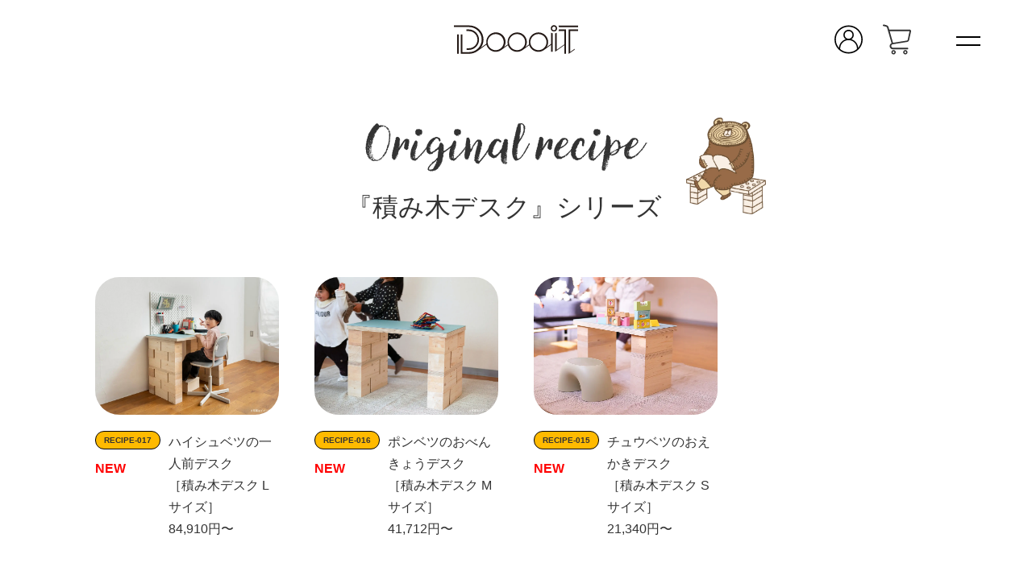

--- FILE ---
content_type: text/html; charset=UTF-8
request_url: https://doooit.online/product-tag/campaign_spring/
body_size: 12148
content:
<!doctype html>
<html lang="ja">
<head>

<!-- Google Tag Manager -->
<script>(function(w,d,s,l,i){w[l]=w[l]||[];w[l].push({'gtm.start':
new Date().getTime(),event:'gtm.js'});var f=d.getElementsByTagName(s)[0],
j=d.createElement(s),dl=l!='dataLayer'?'&l='+l:'';j.async=true;j.src=
'https://www.googletagmanager.com/gtm.js?id='+i+dl;f.parentNode.insertBefore(j,f);
})(window,document,'script','dataLayer','GTM-MKDP2L43');</script>
<!-- End Google Tag Manager -->

<meta charset="UTF-8">
<meta http-equiv="Content-Style-Type" content="text/css" />
<meta http-equiv="Content-Script-Type" content="text/javascript" />
<meta name="format-detection" content="telephone=no">
<meta http-equiv="Pragma" content="no-cache">
<meta http-equiv="Cache-Control" content="no-cache">
<meta http-equiv="Expires" content="0">


<meta name="viewport" content="width=device-width, initial-scale=1">
<link rel="shortcut icon" href="/favicon.ico">


<meta name='robots' content='index, follow, max-image-preview:large, max-snippet:-1, max-video-preview:-1' />

	<!-- This site is optimized with the Yoast SEO plugin v25.4 - https://yoast.com/wordpress/plugins/seo/ -->
	<title>『積み木デスク』シリーズ アーカイブ - DoooiT EC</title>
	<link rel="canonical" href="https://doooit.online/product-tag/campaign_spring/" />
	<meta property="og:locale" content="ja_JP" />
	<meta property="og:type" content="article" />
	<meta property="og:title" content="『積み木デスク』シリーズ アーカイブ - DoooiT EC" />
	<meta property="og:url" content="https://doooit.online/product-tag/campaign_spring/" />
	<meta property="og:site_name" content="DoooiT EC" />
	<meta name="twitter:card" content="summary_large_image" />
	<script type="application/ld+json" class="yoast-schema-graph">{"@context":"https://schema.org","@graph":[{"@type":"CollectionPage","@id":"https://doooit.online/product-tag/campaign_spring/","url":"https://doooit.online/product-tag/campaign_spring/","name":"『積み木デスク』シリーズ アーカイブ - DoooiT EC","isPartOf":{"@id":"https://doooit.online/#website"},"primaryImageOfPage":{"@id":"https://doooit.online/product-tag/campaign_spring/#primaryimage"},"image":{"@id":"https://doooit.online/product-tag/campaign_spring/#primaryimage"},"thumbnailUrl":"https://doooit.online/contents/wp-content/uploads/2024/03/017-main.webp","breadcrumb":{"@id":"https://doooit.online/product-tag/campaign_spring/#breadcrumb"},"inLanguage":"ja"},{"@type":"ImageObject","inLanguage":"ja","@id":"https://doooit.online/product-tag/campaign_spring/#primaryimage","url":"https://doooit.online/contents/wp-content/uploads/2024/03/017-main.webp","contentUrl":"https://doooit.online/contents/wp-content/uploads/2024/03/017-main.webp","width":1500,"height":1125},{"@type":"BreadcrumbList","@id":"https://doooit.online/product-tag/campaign_spring/#breadcrumb","itemListElement":[{"@type":"ListItem","position":1,"name":"ホーム","item":"https://doooit.online/"},{"@type":"ListItem","position":2,"name":"『積み木デスク』シリーズ"}]},{"@type":"WebSite","@id":"https://doooit.online/#website","url":"https://doooit.online/","name":"DoooiT EC","description":"","alternateName":"DoooiT EC","potentialAction":[{"@type":"SearchAction","target":{"@type":"EntryPoint","urlTemplate":"https://doooit.online/?s={search_term_string}"},"query-input":{"@type":"PropertyValueSpecification","valueRequired":true,"valueName":"search_term_string"}}],"inLanguage":"ja"}]}</script>
	<!-- / Yoast SEO plugin. -->


<link rel='dns-prefetch' href='//ajaxzip3.github.io' />
<link rel='dns-prefetch' href='//code.jquery.com' />
<link rel='dns-prefetch' href='//rawgit.com' />
<link rel='dns-prefetch' href='//cdnjs.cloudflare.com' />
<link rel='dns-prefetch' href='//use.typekit.net' />
<link rel="alternate" type="application/rss+xml" title="DoooiT EC &raquo; 『積み木デスク』シリーズ タグ のフィード" href="https://doooit.online/product-tag/campaign_spring/feed/" />
<style id='wp-img-auto-sizes-contain-inline-css' type='text/css'>
img:is([sizes=auto i],[sizes^="auto," i]){contain-intrinsic-size:3000px 1500px}
/*# sourceURL=wp-img-auto-sizes-contain-inline-css */
</style>
<link rel='stylesheet' id='style-css' href='https://doooit.online/contents/wp-content/themes/doooit_online/style.css?ver=2024031922116' type='text/css' media='all' />
<link rel='stylesheet' id='aos-css' href='https://doooit.online/contents/wp-content/themes/doooit_online/js/aos/aos.css?ver=2023072362109' type='text/css' media='all' />
<link rel='stylesheet' id='slick-css' href='https://doooit.online/contents/wp-content/themes/doooit_online/js/slick/slick.css?ver=2023072362111' type='text/css' media='all' />
<link rel='stylesheet' id='scroll-hint-css' href='https://doooit.online/contents/wp-content/themes/doooit_online/js/scroll-hint/scroll-hint.css?ver=2023091910407' type='text/css' media='all' />
<link rel='stylesheet' id='validationEngine-css' href='https://doooit.online/contents/wp-content/themes/doooit_online/js/validationEngine/css/validationEngine.jquery.css?ver=2023072362111' type='text/css' media='all' />
<link rel='stylesheet' id='datetimepicker-css' href='https://doooit.online/contents/wp-content/themes/doooit_online/js/datetimepicker/jquery.datetimepicker.css?ver=2023072362110' type='text/css' media='all' />
<link rel='stylesheet' id='lightbox-css' href='https://cdnjs.cloudflare.com/ajax/libs/lightbox2/2.11.3/css/lightbox.css?ver=6.9' type='text/css' media='all' />
<link rel='stylesheet' id='typekit-css' href='https://use.typekit.net/psi7ucj.css?ver=6.9' type='text/css' media='all' />
<style id='wp-emoji-styles-inline-css' type='text/css'>

	img.wp-smiley, img.emoji {
		display: inline !important;
		border: none !important;
		box-shadow: none !important;
		height: 1em !important;
		width: 1em !important;
		margin: 0 0.07em !important;
		vertical-align: -0.1em !important;
		background: none !important;
		padding: 0 !important;
	}
/*# sourceURL=wp-emoji-styles-inline-css */
</style>
<style id='wp-block-library-inline-css' type='text/css'>
:root{--wp-block-synced-color:#7a00df;--wp-block-synced-color--rgb:122,0,223;--wp-bound-block-color:var(--wp-block-synced-color);--wp-editor-canvas-background:#ddd;--wp-admin-theme-color:#007cba;--wp-admin-theme-color--rgb:0,124,186;--wp-admin-theme-color-darker-10:#006ba1;--wp-admin-theme-color-darker-10--rgb:0,107,160.5;--wp-admin-theme-color-darker-20:#005a87;--wp-admin-theme-color-darker-20--rgb:0,90,135;--wp-admin-border-width-focus:2px}@media (min-resolution:192dpi){:root{--wp-admin-border-width-focus:1.5px}}.wp-element-button{cursor:pointer}:root .has-very-light-gray-background-color{background-color:#eee}:root .has-very-dark-gray-background-color{background-color:#313131}:root .has-very-light-gray-color{color:#eee}:root .has-very-dark-gray-color{color:#313131}:root .has-vivid-green-cyan-to-vivid-cyan-blue-gradient-background{background:linear-gradient(135deg,#00d084,#0693e3)}:root .has-purple-crush-gradient-background{background:linear-gradient(135deg,#34e2e4,#4721fb 50%,#ab1dfe)}:root .has-hazy-dawn-gradient-background{background:linear-gradient(135deg,#faaca8,#dad0ec)}:root .has-subdued-olive-gradient-background{background:linear-gradient(135deg,#fafae1,#67a671)}:root .has-atomic-cream-gradient-background{background:linear-gradient(135deg,#fdd79a,#004a59)}:root .has-nightshade-gradient-background{background:linear-gradient(135deg,#330968,#31cdcf)}:root .has-midnight-gradient-background{background:linear-gradient(135deg,#020381,#2874fc)}:root{--wp--preset--font-size--normal:16px;--wp--preset--font-size--huge:42px}.has-regular-font-size{font-size:1em}.has-larger-font-size{font-size:2.625em}.has-normal-font-size{font-size:var(--wp--preset--font-size--normal)}.has-huge-font-size{font-size:var(--wp--preset--font-size--huge)}.has-text-align-center{text-align:center}.has-text-align-left{text-align:left}.has-text-align-right{text-align:right}.has-fit-text{white-space:nowrap!important}#end-resizable-editor-section{display:none}.aligncenter{clear:both}.items-justified-left{justify-content:flex-start}.items-justified-center{justify-content:center}.items-justified-right{justify-content:flex-end}.items-justified-space-between{justify-content:space-between}.screen-reader-text{border:0;clip-path:inset(50%);height:1px;margin:-1px;overflow:hidden;padding:0;position:absolute;width:1px;word-wrap:normal!important}.screen-reader-text:focus{background-color:#ddd;clip-path:none;color:#444;display:block;font-size:1em;height:auto;left:5px;line-height:normal;padding:15px 23px 14px;text-decoration:none;top:5px;width:auto;z-index:100000}html :where(.has-border-color){border-style:solid}html :where([style*=border-top-color]){border-top-style:solid}html :where([style*=border-right-color]){border-right-style:solid}html :where([style*=border-bottom-color]){border-bottom-style:solid}html :where([style*=border-left-color]){border-left-style:solid}html :where([style*=border-width]){border-style:solid}html :where([style*=border-top-width]){border-top-style:solid}html :where([style*=border-right-width]){border-right-style:solid}html :where([style*=border-bottom-width]){border-bottom-style:solid}html :where([style*=border-left-width]){border-left-style:solid}html :where(img[class*=wp-image-]){height:auto;max-width:100%}:where(figure){margin:0 0 1em}html :where(.is-position-sticky){--wp-admin--admin-bar--position-offset:var(--wp-admin--admin-bar--height,0px)}@media screen and (max-width:600px){html :where(.is-position-sticky){--wp-admin--admin-bar--position-offset:0px}}
/*wp_block_styles_on_demand_placeholder:6977154d34342*/
/*# sourceURL=wp-block-library-inline-css */
</style>
<style id='classic-theme-styles-inline-css' type='text/css'>
/*! This file is auto-generated */
.wp-block-button__link{color:#fff;background-color:#32373c;border-radius:9999px;box-shadow:none;text-decoration:none;padding:calc(.667em + 2px) calc(1.333em + 2px);font-size:1.125em}.wp-block-file__button{background:#32373c;color:#fff;text-decoration:none}
/*# sourceURL=/wp-includes/css/classic-themes.min.css */
</style>
<link rel='stylesheet' id='woocommerce-layout-css' href='https://doooit.online/contents/wp-content/plugins/woocommerce/assets/css/woocommerce-layout.css?ver=10.0.5' type='text/css' media='all' />
<link rel='stylesheet' id='woocommerce-smallscreen-css' href='https://doooit.online/contents/wp-content/plugins/woocommerce/assets/css/woocommerce-smallscreen.css?ver=10.0.5' type='text/css' media='only screen and (max-width: 768px)' />
<link rel='stylesheet' id='woocommerce-general-css' href='https://doooit.online/contents/wp-content/plugins/woocommerce/assets/css/woocommerce.css?ver=10.0.5' type='text/css' media='all' />
<style id='woocommerce-inline-inline-css' type='text/css'>
.woocommerce form .form-row .required { visibility: visible; }
/*# sourceURL=woocommerce-inline-inline-css */
</style>
<link rel='stylesheet' id='fancybox-css' href='https://doooit.online/contents/wp-content/plugins/twist/assets/css/jquery.fancybox.min.css?ver=3.5.9' type='text/css' media='all' />
<link rel='stylesheet' id='slick-theme-css' href='https://doooit.online/contents/wp-content/plugins/twist/assets/css/slick-theme.css?ver=6.9' type='text/css' media='all' />
<link rel='stylesheet' id='wpgs-css' href='https://doooit.online/contents/wp-content/plugins/twist/assets/css/wpgs-style.css?ver=3.5.9' type='text/css' media='all' />
<style id='wpgs-inline-css' type='text/css'>

			a.woocommerce-product-gallery__lightbox {
				width: 100%;
				height: 100%;
				opacity: 0 !important;
			}
			.fancybox-thumbs{
				width:115px;
			}
			.fancybox-thumbs__list a{
				 max-width: calc(100% - 4px);
				 margin:3px;
			} 
				@media (min-width: 1025px) {
				.wpgs-thumb{
					display:none;
				};
				}
				@media (min-width: 768px) and (max-width: 1024px)  {
				.wpgs-thumb{
					display:none;
				};
				}
				@media only screen and (max-width: 767px){
				.wpgs-thumb{
					display:none;
				};
				}

			.thumbnail_image{
				border: 1px solid transparent !important;
			}
			.thumbnail_image.slick-current{
				border: 1px solid #0a0a0a!important;
				box-shadow: 0px 0px 3px 0px #0a0a0a;
			}

			
			.wpgs-image .slick-prev{
				opacity:1;
				left:0;
			}
			.wpgs-image .slick-next{
				opacity:1;
				right:0;
			}
			
                 .wpgs-wrapper .slick-prev:before, .wpgs-wrapper .slick-next:before,.wpgs-image button:not(.toggle){

				color: #000;
				}
                .wpgs-wrapper .slick-prev,.wpgs-wrapper .slick-next{
				background: #000000 !important;

				}

				.woocommerce-product-gallery__lightbox {
					 background: #000;
					 color: #fff;
				}

				.fancybox-bg,.fancybox-button{
					background: rgba(10,0,0,0.75);
				}
				.fancybox-caption__body,.fancybox-infobar{
					 color: #fff;
				}

				.thumbnail_image{
					margin: 3px;
				}
				
				.arrow-next:before,
				.slick-next:before{
				content: '\e804';
				}
				.arrow-prev:before,
				.slick-prev:before{
				content: '\e805';
				}
				[dir='rtl'] .slick-next:before {
					content: '\e805';
				}
				[dir='rtl'] .slick-prev:before {
					content: '\e804';
				}
				
			@media only screen and (max-width: 767px)  {

			a.woocommerce-product-gallery__lightbox {
			width: auto !important;
    		height: auto !important;
    		opacity: 1 !important;
			}
			}
/*# sourceURL=wpgs-inline-css */
</style>
<link rel='stylesheet' id='brands-styles-css' href='https://doooit.online/contents/wp-content/plugins/woocommerce/assets/css/brands.css?ver=10.0.5' type='text/css' media='all' />
<link rel='stylesheet' id='wp-members-css' href='https://doooit.online/contents/wp-content/plugins/wp-members/assets/css/forms/generic-no-float.min.css?ver=3.5.4.1' type='text/css' media='all' />
<link rel='stylesheet' id='wapf-frontend-css' href='https://doooit.online/contents/wp-content/plugins/advanced-product-fields-for-woocommerce-extended/assets/css/frontend.min.css?ver=2.7.1' type='text/css' media='all' />
<link rel='stylesheet' id='dashicons-css' href='https://doooit.online/contents/wp-includes/css/dashicons.min.css?ver=6.9' type='text/css' media='all' />
<script type="text/javascript" src="https://doooit.online/contents/wp-includes/js/jquery/jquery.min.js?ver=3.7.1" id="jquery-core-js"></script>
<script type="text/javascript" src="https://doooit.online/contents/wp-includes/js/jquery/jquery-migrate.min.js?ver=3.4.1" id="jquery-migrate-js"></script>
<script type="text/javascript" src="https://doooit.online/contents/wp-content/themes/doooit_online/js/script.js?ver=2024031921802" id="script-js"></script>
<script type="text/javascript" src="https://doooit.online/contents/wp-content/themes/doooit_online/js/jquery.matchHeight.js?ver=2023072362109" id="matchHeight-js"></script>
<script type="text/javascript" src="https://doooit.online/contents/wp-content/themes/doooit_online/js/slick/slick.min.js?ver=2023072362111" id="slick-js"></script>
<script type="text/javascript" src="https://doooit.online/contents/wp-content/themes/doooit_online/js/aos/aos.js?ver=2023072362109" id="aos-js"></script>
<script type="text/javascript" src="https://doooit.online/contents/wp-content/themes/doooit_online/js/validationEngine/js/jquery.validationEngine.js?ver=2023072362111" id="validationEngine-js"></script>
<script type="text/javascript" src="https://doooit.online/contents/wp-content/themes/doooit_online/js/validationEngine/js/jquery.validationEngine-ja.js?ver=2023072362111" id="validationEngine-ja-js"></script>
<script type="text/javascript" src="https://doooit.online/contents/wp-content/themes/doooit_online/js/jquery.inview.min.js?ver=2023072362109" id="inview-js"></script>
<script type="text/javascript" src="https://doooit.online/contents/wp-content/themes/doooit_online/js/datetimepicker/jquery.datetimepicker.js?ver=2023072362110" id="datetimepicker-js"></script>
<script type="text/javascript" src="https://doooit.online/contents/wp-content/themes/doooit_online/js/modernizr-custom.js?ver=2023072362109" id="modernizr-custom-js"></script>
<script type="text/javascript" src="https://doooit.online/contents/wp-content/themes/doooit_online/js/scroll-hint/scroll-hint.min.js?ver=2023091910407" id="scroll-hint-js"></script>
<script type="text/javascript" src="https://ajaxzip3.github.io/ajaxzip3.js?ver=6.9" id="ajaxzip3-js"></script>
<script type="text/javascript" src="https://code.jquery.com/ui/1.12.0/jquery-ui.min.js?ver=6.9" id="jquery-ui-js"></script>
<script type="text/javascript" src="https://rawgit.com/jquery/jquery-ui/master/ui/i18n/datepicker-ja.js?ver=6.9" id="datepicker-ja-js"></script>
<script type="text/javascript" src="https://cdnjs.cloudflare.com/ajax/libs/Chart.js/2.7.2/Chart.bundle.js?ver=6.9" id="Chart-js"></script>
<script type="text/javascript" src="https://cdnjs.cloudflare.com/ajax/libs/lightbox2/2.11.3/js/lightbox.min.js?ver=6.9" id="lightbox-js"></script>
<script type="text/javascript" src="https://doooit.online/contents/wp-content/plugins/woocommerce/assets/js/jquery-blockui/jquery.blockUI.min.js?ver=2.7.0-wc.10.0.5" id="jquery-blockui-js" defer="defer" data-wp-strategy="defer"></script>
<script type="text/javascript" id="wc-add-to-cart-js-extra">
/* <![CDATA[ */
var wc_add_to_cart_params = {"ajax_url":"/contents/wp-admin/admin-ajax.php","wc_ajax_url":"/?wc-ajax=%%endpoint%%","i18n_view_cart":"\u304a\u8cb7\u3044\u7269\u30ab\u30b4\u3092\u8868\u793a","cart_url":"https://doooit.online/cart/","is_cart":"","cart_redirect_after_add":"no"};
//# sourceURL=wc-add-to-cart-js-extra
/* ]]> */
</script>
<script type="text/javascript" src="https://doooit.online/contents/wp-content/plugins/woocommerce/assets/js/frontend/add-to-cart.min.js?ver=10.0.5" id="wc-add-to-cart-js" defer="defer" data-wp-strategy="defer"></script>
<script type="text/javascript" src="https://doooit.online/contents/wp-content/plugins/woocommerce/assets/js/js-cookie/js.cookie.min.js?ver=2.1.4-wc.10.0.5" id="js-cookie-js" defer="defer" data-wp-strategy="defer"></script>
<script type="text/javascript" id="woocommerce-js-extra">
/* <![CDATA[ */
var woocommerce_params = {"ajax_url":"/contents/wp-admin/admin-ajax.php","wc_ajax_url":"/?wc-ajax=%%endpoint%%","i18n_password_show":"\u30d1\u30b9\u30ef\u30fc\u30c9\u3092\u8868\u793a","i18n_password_hide":"\u30d1\u30b9\u30ef\u30fc\u30c9\u3092\u96a0\u3059"};
//# sourceURL=woocommerce-js-extra
/* ]]> */
</script>
<script type="text/javascript" src="https://doooit.online/contents/wp-content/plugins/woocommerce/assets/js/frontend/woocommerce.min.js?ver=10.0.5" id="woocommerce-js" defer="defer" data-wp-strategy="defer"></script>
<script type="text/javascript" src="https://doooit.online/contents/wp-content/plugins/twist/assets/js/jquery.fancybox.min.js?ver=3.5.9" id="fancybox-js"></script>
<script type="text/javascript" src="https://doooit.online/contents/wp-content/plugins/twist/assets/js/imageZoom.js?ver=3.5.9" id="twist-imageZoom-js"></script>
<link rel="https://api.w.org/" href="https://doooit.online/wp-json/" /><link rel="alternate" title="JSON" type="application/json" href="https://doooit.online/wp-json/wp/v2/product_tag/83" /><link rel="EditURI" type="application/rsd+xml" title="RSD" href="https://doooit.online/contents/xmlrpc.php?rsd" />
<meta name="generator" content="WordPress 6.9" />
<meta name="generator" content="WooCommerce 10.0.5" />
	<noscript><style>.woocommerce-product-gallery{ opacity: 1 !important; }</style></noscript>
	<style type="text/css">.recentcomments a{display:inline !important;padding:0 !important;margin:0 !important;}</style><style type="text/css">.wpgs-gallery-caption{color:#000000;text-align:center;font-size:16px;line-height:20px;}.wpgs-video-wrapper{padding-bottom:85%;}</style>

</head>


<body class="lower">
<!-- Google Tag Manager (noscript) -->
<noscript><iframe src="https://www.googletagmanager.com/ns.html?id=GTM-MKDP2L43"
height="0" width="0" style="display:none;visibility:hidden"></iframe></noscript>
<!-- End Google Tag Manager (noscript) -->

<div class="side-menu-btn" id="js__sideMenuBtn"></div>

<nav class="side-menu">
	<div class="head">
		<div class="logo">
			<a href="https://doooit.online/" rel="home">
				<svg xmlns="http://www.w3.org/2000/svg" width="175px" height="40.5px" viewBox="0 0 175 40.5" fill="currentColor" class="icon icon-logo" aria-label="DoooiT EC">
				<path class="st0" d="M21,32.7h-3v2.3h3c7.9,0,14.4-6.5,14.4-14.4S29,6.1,21,6.1h-3.3v2.3H21c6.7,0,12.2,5.5,12.2,12.2
					S27.7,32.7,21,32.7z"/>
				<polygon class="st0" points="161.7,40.4 162.1,40.4 170.2,34.7 170.2,33.4 164,37.9 164,8.3 175,8.3 175,6 161.7,6 	"/>
				<rect x="4.5" y="13.1" class="st0" width="2.3" height="27.4"/>
				<path class="st0" d="M145.5,4.5c0-2.5-2-4.5-4.5-4.5s-4.5,2-4.5,4.5s2,4.5,4.5,4.5S145.5,7.1,145.5,4.5z M141,7.2
					c-1.5,0-2.6-1.2-2.6-2.6s1.2-2.6,2.6-2.6c1.5,0,2.6,1.2,2.6,2.6S142.5,7.2,141,7.2z"/>
				<path class="st0" d="M147.3,0.7c0.4,0.7,0.7,1.4,0.9,2.3H175V0.7H147.3z"/>
				<path class="st0" d="M147.3,8.3h8.5v18.8L145,34.8V10.6c-0.7,0.5-1.4,0.8-2.3,1v25.7h0.4l12.6-9v12.1h2.3V6h-9.9
					C148,6.8,147.7,7.6,147.3,8.3z"/>
				<path class="st0" d="M137,26.5l-5.5,4l-1,0.9c1.4-2.2,2.3-4.7,2.3-7.5c0-7.5-6.1-13.6-13.6-13.6s-13.6,6.1-13.6,13.6
					c0,1.1,0.1,2.2,0.4,3.3l-4.5,3.3l-1,0.9c1.4-2.2,2.3-4.7,2.3-7.5c0-7.5-6.1-13.6-13.6-13.6c-7.5,0-13.6,6.1-13.6,13.6
					c0,1.2,0.1,2.2,0.4,3.3l-4.5,3.2l-1,0.9c1.4-2.2,2.3-4.7,2.3-7.5c0-7.5-6.1-13.6-13.6-13.6s-13.6,6.1-13.6,13.6
					c0,0.8,0.1,1.6,0.2,2.4l-6.8,5l-1.1,0.9c2.4-3.3,3.8-7.4,3.8-11.7c0-11-9-20-20-20H0v2.3h21.4c9.8,0,17.7,7.9,17.7,17.7
					s-7.9,17.7-17.7,17.7h-9.4v-25H9.7v27.4h11.7c4.6,0,8.8-1.6,12.2-4.1l12.2-8.8c1.6,5.8,6.9,10.1,13.1,10.1c2.9,0,5.6-0.9,7.8-2.5
					l0,0l0.2-0.2c0,0,0,0,0.1,0l9.1-6.6c1.8,5.4,6.9,9.3,12.9,9.3c2.9,0,5.6-0.9,7.8-2.5l0,0l0.2-0.2c0,0,0,0,0.1,0l9.1-6.6
					c1.8,5.4,6.9,9.3,12.9,9.3c2.9,0,5.6-0.9,7.8-2.5l0,0l0.2-0.2c0,0,0,0,0.1,0l9.7-7.1v9.6h2.3V11.6c-0.8-0.2-1.6-0.5-2.3-1V26.5z
					 M47.5,24c0-6.2,5.1-11.4,11.4-11.4S70.2,17.7,70.2,24s-5.1,11.4-11.4,11.4S47.5,30.2,47.5,24z M77.6,24c0-6.2,5.1-11.4,11.4-11.4
					s11.4,5.1,11.4,11.4S95.2,35.4,89,35.4S77.6,30.2,77.6,24z M107.7,24c0-6.2,5.1-11.4,11.4-11.4c6.2,0,11.4,5.1,11.4,11.4
					s-5.1,11.4-11.4,11.4C112.8,35.3,107.7,30.2,107.7,24z"/>
				</svg>
			</a>
		</div>
		<div class="search_area">
			<form method="get" id="searchform" action="https://doooit.online">
<input type="text" name="s" id="s" placeholder="Search" value=""/>
<button type="submit"><img src="https://doooit.online/contents/wp-content/themes/doooit_online/images/icon/icon_search.svg" alt="検索"></button>
</form>
		</div>
	</div>
	<div class="menu_contents">
		<div class="products_menu">
			<ul>
				<li>
					<p class="en">Original recipe</p>
					<p class="opacity">オリジナルレシピ</p>
					<figure>
						<a href="https://doooit.online/product-category/cat_original_recipe/">
								<img src="/contents/wp-content/uploads/2023/07/b_recipe.jpg" alt="コーナーデスク">
						</a>
					</figure>
				</li>
				<li>
					<p class="en">Parts</p>
					<p class="opacity">パーツ</p>
					<figure>
						<a href="https://doooit.online/parts/">
								<img src="/contents/wp-content/uploads/2023/07/b_parts.jpg" alt="ブロックパーツ">
						</a>
					</figure>
				</li>
			</ul>
		</div>
		<ul class="gnav"><li id="menu-item-441" class="icon_menu myaccount menu-item menu-item-type-post_type menu-item-object-page menu-item-441"><a href="https://doooit.online/my-account/">マイアカウント</a></li>
<li id="menu-item-787" class="icon_menu cart menu-item menu-item-type-post_type menu-item-object-page menu-item-787"><a href="https://doooit.online/cart/">お買い物カゴ</a></li>
<li id="menu-item-1012" class="icon_menu cart menu-item menu-item-type-post_type menu-item-object-page menu-item-1012"><a href="https://doooit.online/attention/">商品についてのご注意</a></li>
<li id="menu-item-790" class="icon_menu guide menu-item menu-item-type-post_type menu-item-object-page menu-item-790"><a href="https://doooit.online/guide/">ショッピングガイド</a></li>
<li id="menu-item-1018" class="icon_menu faq menu-item menu-item-type-post_type menu-item-object-page menu-item-1018"><a href="https://doooit.online/faq/">よくある質問</a></li>
<li id="menu-item-1019" class="icon_menu movie menu-item menu-item-type-post_type menu-item-object-page menu-item-1019"><a href="https://doooit.online/howtomake_movie/">組み立て動画</a></li>
<li id="menu-item-791" class="icon_menu inquiry menu-item menu-item-type-post_type menu-item-object-page menu-item-791"><a href="https://doooit.online/inquiry/">お問い合わせ</a></li>
<li id="menu-item-788" class="menu-item menu-item-type-post_type menu-item-object-page menu-item-788"><a href="https://doooit.online/about/">会社概要</a></li>
<li id="menu-item-1020" class="menu-item menu-item-type-post_type menu-item-object-page menu-item-1020"><a href="https://doooit.online/legal-info/">特定商取引法に基づく表記</a></li>
<li id="menu-item-792" class="menu-item menu-item-type-post_type menu-item-object-page menu-item-privacy-policy menu-item-792"><a rel="privacy-policy" href="https://doooit.online/privacy-policy/">プライバシーポリシー</a></li>
<li id="menu-item-789" class="menu-item menu-item-type-post_type menu-item-object-page menu-item-789"><a href="https://doooit.online/cookie/">クッキーについて</a></li>
<li id="menu-item-1695" class="menu-item menu-item-type-custom menu-item-object-custom menu-item-1695"><a target="_blank" href="https://doooit.jp/">ブランドサイト</a></li>
</ul>	</div>
</nav>
<div class="circle-bg"></div>



<div class="wrapper">

<header class="site_head">
	<div class="logo">
				<a href="https://doooit.online/" rel="home">
			<svg xmlns="http://www.w3.org/2000/svg" width="175px" height="40.5px" viewBox="0 0 175 40.5" fill="currentColor" class="icon-logo" aria-label="DoooiT EC">
				<path class="st0" d="M21,32.7h-3v2.3h3c7.9,0,14.4-6.5,14.4-14.4S29,6.1,21,6.1h-3.3v2.3H21c6.7,0,12.2,5.5,12.2,12.2
					S27.7,32.7,21,32.7z"/>
				<polygon class="st0" points="161.7,40.4 162.1,40.4 170.2,34.7 170.2,33.4 164,37.9 164,8.3 175,8.3 175,6 161.7,6 	"/>
				<rect x="4.5" y="13.1" class="st0" width="2.3" height="27.4"/>
				<path class="st0" d="M145.5,4.5c0-2.5-2-4.5-4.5-4.5s-4.5,2-4.5,4.5s2,4.5,4.5,4.5S145.5,7.1,145.5,4.5z M141,7.2
					c-1.5,0-2.6-1.2-2.6-2.6s1.2-2.6,2.6-2.6c1.5,0,2.6,1.2,2.6,2.6S142.5,7.2,141,7.2z"/>
				<path class="st0" d="M147.3,0.7c0.4,0.7,0.7,1.4,0.9,2.3H175V0.7H147.3z"/>
				<path class="st0" d="M147.3,8.3h8.5v18.8L145,34.8V10.6c-0.7,0.5-1.4,0.8-2.3,1v25.7h0.4l12.6-9v12.1h2.3V6h-9.9
					C148,6.8,147.7,7.6,147.3,8.3z"/>
				<path class="st0" d="M137,26.5l-5.5,4l-1,0.9c1.4-2.2,2.3-4.7,2.3-7.5c0-7.5-6.1-13.6-13.6-13.6s-13.6,6.1-13.6,13.6
					c0,1.1,0.1,2.2,0.4,3.3l-4.5,3.3l-1,0.9c1.4-2.2,2.3-4.7,2.3-7.5c0-7.5-6.1-13.6-13.6-13.6c-7.5,0-13.6,6.1-13.6,13.6
					c0,1.2,0.1,2.2,0.4,3.3l-4.5,3.2l-1,0.9c1.4-2.2,2.3-4.7,2.3-7.5c0-7.5-6.1-13.6-13.6-13.6s-13.6,6.1-13.6,13.6
					c0,0.8,0.1,1.6,0.2,2.4l-6.8,5l-1.1,0.9c2.4-3.3,3.8-7.4,3.8-11.7c0-11-9-20-20-20H0v2.3h21.4c9.8,0,17.7,7.9,17.7,17.7
					s-7.9,17.7-17.7,17.7h-9.4v-25H9.7v27.4h11.7c4.6,0,8.8-1.6,12.2-4.1l12.2-8.8c1.6,5.8,6.9,10.1,13.1,10.1c2.9,0,5.6-0.9,7.8-2.5
					l0,0l0.2-0.2c0,0,0,0,0.1,0l9.1-6.6c1.8,5.4,6.9,9.3,12.9,9.3c2.9,0,5.6-0.9,7.8-2.5l0,0l0.2-0.2c0,0,0,0,0.1,0l9.1-6.6
					c1.8,5.4,6.9,9.3,12.9,9.3c2.9,0,5.6-0.9,7.8-2.5l0,0l0.2-0.2c0,0,0,0,0.1,0l9.7-7.1v9.6h2.3V11.6c-0.8-0.2-1.6-0.5-2.3-1V26.5z
					 M47.5,24c0-6.2,5.1-11.4,11.4-11.4S70.2,17.7,70.2,24s-5.1,11.4-11.4,11.4S47.5,30.2,47.5,24z M77.6,24c0-6.2,5.1-11.4,11.4-11.4
					s11.4,5.1,11.4,11.4S95.2,35.4,89,35.4S77.6,30.2,77.6,24z M107.7,24c0-6.2,5.1-11.4,11.4-11.4c6.2,0,11.4,5.1,11.4,11.4
					s-5.1,11.4-11.4,11.4C112.8,35.3,107.7,30.2,107.7,24z"/>
			</svg>
		</a>
			</div>

	<div class="myaccount">
		<a href="https://doooit.online/my-account/">
			<svg xmlns="http://www.w3.org/2000/svg" width="39.8px" height="39.8px" viewBox="0 0 39.8 39.8" class="icon icon_user">
			<path d="M19.9,39.8C8.9,39.8,0,30.9,0,19.9S8.9,0,19.9,0s19.9,8.9,19.9,19.9S30.9,39.8,19.9,39.8z M19.9,1.9c-9.9,0-18,8.1-18,18
			s8.1,18,18,18s18-8.1,18-18S29.8,1.9,19.9,1.9z"/>
			<path id="b8abcbf1-1e2b-4a12-ba42-1ae7811d21d0" d="M19.9,20.8c-4,0-7.3-3.3-7.3-7.3c0-4,3.3-7.3,7.3-7.3c4,0,7.3,3.3,7.3,7.3
				C27.2,17.6,23.9,20.8,19.9,20.8z M19.9,8.1c-3,0-5.4,2.4-5.4,5.4s2.4,5.4,5.4,5.4c3,0,5.4-2.4,5.4-5.4l0,0
				C25.4,10.5,22.9,8.1,19.9,8.1z"/>
			<path id="f5802b72-69cc-4f18-a441-988043152c5e" d="M32.6,33.5c-0.5,0-0.9-0.4-0.9-0.9c0-6.5-5.3-11.8-11.8-11.8
			c-6.5,0-11.8,5.3-11.8,11.8c0,0.5-0.4,0.9-0.9,0.9c-0.5,0-0.9-0.4-0.9-0.9c0-7.5,6.1-13.6,13.6-13.6c7.5,0,13.6,6.1,13.6,13.6
			C33.5,33.1,33.1,33.5,32.6,33.5z"/>
			</svg>
		</a>
	</div>

	<div class="cart">
		<a href="https://doooit.online/cart/">
			<svg xmlns="http://www.w3.org/2000/svg" width="35px" height="37.1px" viewBox="0 0 35 37.1" fill="currentColor" class="icon icon-cart" aria-label="カート">
			<path class="st0" d="M34.6,6.9c-0.4-0.4-0.9-0.7-1.5-0.7H7.9L7.1,3.3l0,0C6.7,2,5.6,1,4.2,0.7L1.2,0C0.6-0.1,0.1,0.2,0,0.8
				c-0.1,0.5,0.2,1,0.7,1.1l3.1,0.7C4.5,2.7,5,3.2,5.2,3.8l5.6,19.3c-0.1,0.1-0.2,0.1-0.4,0.2c-0.6,0.4-1.1,0.9-1.4,1.5
				c-0.3,0.6-0.5,1.2-0.5,1.9h0v0.1h0c0,0.5,0.1,1,0.3,1.5c0.3,0.7,0.8,1.3,1.4,1.8c0.6,0.4,1.4,0.7,2.2,0.7h18.1c0.5,0,1-0.4,1-1
				c0-0.5-0.4-1-1-1H12.5c-0.3,0-0.6-0.1-0.8-0.2c-0.4-0.2-0.7-0.4-0.9-0.8c-0.2-0.3-0.3-0.7-0.4-1.1c0-0.5,0.2-0.9,0.4-1.3
				c0.1-0.2,0.3-0.3,0.5-0.5c0.2-0.1,0.5-0.2,0.7-0.3l18.2-3c1.2-0.2,2.1-1.1,2.4-2.3L35,8.5l0,0c0-0.1,0-0.3,0-0.4
				C35,7.7,34.8,7.3,34.6,6.9z M30.8,19.1c-0.1,0.4-0.4,0.7-0.8,0.8l-17.4,2.8L8.5,8.2h24.6l0,0L30.8,19.1z"/>
			<path class="st0" d="M14.8,32.2c-0.4-0.3-0.9-0.5-1.5-0.5c-0.4,0-0.7,0.1-1,0.2c-0.5,0.2-0.9,0.5-1.2,1c-0.3,0.4-0.5,0.9-0.5,1.5
				c0,0.4,0.1,0.7,0.2,1c0.2,0.5,0.5,0.9,1,1.2c0.4,0.3,0.9,0.5,1.5,0.5c0.4,0,0.7-0.1,1-0.2c0.5-0.2,0.9-0.5,1.2-1
				c0.3-0.4,0.5-0.9,0.5-1.5c0-0.4-0.1-0.7-0.2-1C15.5,32.9,15.2,32.5,14.8,32.2z M14.3,34.8c-0.1,0.2-0.2,0.4-0.4,0.5
				c-0.2,0.1-0.4,0.2-0.6,0.2c-0.2,0-0.3,0-0.4-0.1c-0.2-0.1-0.4-0.2-0.5-0.4c-0.1-0.2-0.2-0.4-0.2-0.6c0-0.2,0-0.3,0.1-0.4
				c0.1-0.2,0.2-0.4,0.4-0.5c0.2-0.1,0.4-0.2,0.6-0.2c0.2,0,0.3,0,0.4,0.1c0.2,0.1,0.4,0.2,0.5,0.4c0.1,0.2,0.2,0.4,0.2,0.6
				C14.4,34.6,14.3,34.7,14.3,34.8z"/>
			<path class="st0" d="M29.4,32.2c-0.4-0.3-0.9-0.5-1.5-0.5c-0.4,0-0.7,0.1-1,0.2c-0.5,0.2-0.9,0.5-1.2,1c-0.3,0.4-0.5,0.9-0.5,1.5
				c0,0.4,0.1,0.7,0.2,1c0.2,0.5,0.5,0.9,1,1.2c0.4,0.3,0.9,0.5,1.5,0.5c0.4,0,0.7-0.1,1-0.2c0.5-0.2,0.9-0.5,1.2-1
				c0.3-0.4,0.5-0.9,0.5-1.5c0-0.4-0.1-0.7-0.2-1C30.1,32.9,29.8,32.5,29.4,32.2z M28.9,34.8c-0.1,0.2-0.2,0.4-0.4,0.5
				c-0.2,0.1-0.4,0.2-0.6,0.2c-0.2,0-0.3,0-0.4-0.1c-0.2-0.1-0.4-0.2-0.5-0.4c-0.1-0.2-0.2-0.4-0.2-0.6c0-0.2,0-0.3,0.1-0.4
				c0.1-0.2,0.2-0.4,0.4-0.5c0.2-0.1,0.4-0.2,0.6-0.2c0.2,0,0.3,0,0.4,0.1c0.2,0.1,0.4,0.2,0.5,0.4c0.1,0.2,0.2,0.4,0.2,0.6
				C29,34.6,28.9,34.7,28.9,34.8z"/>
			</svg>
								</a>
	</div>
</header>




<div class="overlay" id="js__overlay"></div>

<div class="content_wrap">

<main class="contents archive">

	<header class="title_wrap in_image">
		<div class="title_col">
			<h1 class="title">『積み木デスク』シリーズ</h1>
							<p class="en">Original recipe</p>
					</div>
		<img src="/contents/wp-content/uploads/2023/09/kuma_read.webp" alt="クマ" class="title_image">
	</header>

	<article>
		<div class="product_archive inner">
			<ul class="recipe_list">
												<li >
				<figure class="image">
					<a href="https://doooit.online/product/recipe_017/">
													<img width="1500" height="1125" src="https://doooit.online/contents/wp-content/uploads/2024/03/017-main.webp" class="attachment-post-thumbnail size-post-thumbnail wp-post-image" alt="" decoding="async" fetchpriority="high" srcset="https://doooit.online/contents/wp-content/uploads/2024/03/017-main.webp 1500w, https://doooit.online/contents/wp-content/uploads/2024/03/017-main-300x225.webp 300w, https://doooit.online/contents/wp-content/uploads/2024/03/017-main-1024x768.webp 1024w, https://doooit.online/contents/wp-content/uploads/2024/03/017-main-768x576.webp 768w, https://doooit.online/contents/wp-content/uploads/2024/03/017-main-900x675.webp 900w" sizes="(max-width: 1500px) 100vw, 1500px" />											</a>
				</figure>

				<div class="text">
					<div class="recipe_meta">
												<span class="num">RECIPE-017</span>
												<span class="new">NEW</span>
					</div>
					<div class="recipe_title_wrap">
						<h3 class="recipe_title"><a href="https://doooit.online/product/recipe_017/"><span>［017］</span>ハイシュベツの一人前デスク<br>［積み木デスク Lサイズ］</a></h3>
						<p class="price">84,910円〜</p>
					</div>
				</div>
			</li>

									<li >
				<figure class="image">
					<a href="https://doooit.online/product/recipe_016/">
													<img width="1500" height="1125" src="https://doooit.online/contents/wp-content/uploads/2024/03/016-main.webp" class="attachment-post-thumbnail size-post-thumbnail wp-post-image" alt="" decoding="async" srcset="https://doooit.online/contents/wp-content/uploads/2024/03/016-main.webp 1500w, https://doooit.online/contents/wp-content/uploads/2024/03/016-main-300x225.webp 300w, https://doooit.online/contents/wp-content/uploads/2024/03/016-main-1024x768.webp 1024w, https://doooit.online/contents/wp-content/uploads/2024/03/016-main-768x576.webp 768w, https://doooit.online/contents/wp-content/uploads/2024/03/016-main-900x675.webp 900w" sizes="(max-width: 1500px) 100vw, 1500px" />											</a>
				</figure>

				<div class="text">
					<div class="recipe_meta">
												<span class="num">RECIPE-016</span>
												<span class="new">NEW</span>
					</div>
					<div class="recipe_title_wrap">
						<h3 class="recipe_title"><a href="https://doooit.online/product/recipe_016/"><span>［016］</span>ポンベツのおべんきょうデスク<br>［積み木デスク Mサイズ］</a></h3>
						<p class="price">41,712円〜</p>
					</div>
				</div>
			</li>

									<li >
				<figure class="image">
					<a href="https://doooit.online/product/recipe_015/">
													<img width="900" height="675" src="https://doooit.online/contents/wp-content/uploads/2024/03/015-main.webp" class="attachment-post-thumbnail size-post-thumbnail wp-post-image" alt="" decoding="async" srcset="https://doooit.online/contents/wp-content/uploads/2024/03/015-main.webp 900w, https://doooit.online/contents/wp-content/uploads/2024/03/015-main-300x225.webp 300w, https://doooit.online/contents/wp-content/uploads/2024/03/015-main-768x576.webp 768w" sizes="(max-width: 900px) 100vw, 900px" />											</a>
				</figure>

				<div class="text">
					<div class="recipe_meta">
												<span class="num">RECIPE-015</span>
												<span class="new">NEW</span>
					</div>
					<div class="recipe_title_wrap">
						<h3 class="recipe_title"><a href="https://doooit.online/product/recipe_015/"><span>［015］</span>チュウベツのおえかきデスク<br>［積み木デスク Sサイズ］</a></h3>
						<p class="price">21,340円〜</p>
					</div>
				</div>
			</li>

									</ul>
		</div>


		<div class="pagination inner">
					</div>
	</article>

</main>

</div><!-- /content_wrap -->

<footer>
	<nav class="inline inner">
				<div class="col cat_nav_01">
			<h3 class="foot_title">RECIPE PRODUCTS</h3>
			<ul>
							<li>
					<a href="https://doooit.online/product-category/cat_original_recipe/recipe_table/">テーブル</a>
				</li>
							<li>
					<a href="https://doooit.online/product-category/cat_original_recipe/recipe_desk/">デスク</a>
				</li>
							<li>
					<a href="https://doooit.online/product-category/cat_original_recipe/recipe_shelf/">シェルフ</a>
				</li>
							<li>
					<a href="https://doooit.online/product-category/cat_original_recipe/recipe_rack/">ラック</a>
				</li>
						</ul>
		</div>
		
				<div class="col cat_nav_02">
			<h3 class="foot_title">PARTS</h3>
			<ul>
							<li>
					<a href="https://doooit.online/product-category/cat_parts/parts_joint/">ジョイント</a>
				</li>
							<li>
					<a href="https://doooit.online/product-category/cat_parts/parts_board/">ボード</a>
				</li>
							<li>
					<a href="https://doooit.online/product-category/cat_parts/parts_block/">ブロック</a>
				</li>
						</ul>
		</div>
		

		<div class="col guide_nav">
			<h3 class="foot_title">お買い物ガイド・ヘルプ</h3>
			<div class="inline">
				<ul class="col">
					<li><a href="https://doooit.online/faq/">よくある質問（FAQ）</a></li>
					<li><a href="https://doooit.online/attention/">商品についてのご注意</a></li>
					<li><a href="https://doooit.online/howtomake_movie/">組み立て動画</a></li>
				</ul>
				<ul class="col">
					<li><a href="https://doooit.online/guide/">ショッピングガイド</a></li>
					<li><a href="https://doooit.online/guide/#flow">注文の流れ</a></li>
					<li><a href="https://doooit.online/guide/#payment">支払い方法</a></li>
					<li><a href="https://doooit.online/guide/#delivery">配送料／お届け</a></li>
					<li><a href="https://doooit.online/guide/#cancel">キャンセル・返品・変更</a></li>
				</ul>
				<ul class="col">
					<li><a href="https://doooit.online/my-account/">マイページ</a></li>
					<li><a href="https://doooit.online/inquiry/">お問い合わせ</a></li>
					<li><a href="https://doooit.online/legal-info/">特定商取引法に基づく表記</a></li>
					<li><a href="https://doooit.online/privacy-policy/">プライバシーポリシー</a></li>
					<li><a href="https://doooit.online/cookie/">クッキーについて</a></li>
				</ul>
			</div>
		</div>
	</nav>

	<div class="inner">
		<figure class="restructuring">
			<img src="https://doooit.online/contents/wp-content/themes/doooit_online/images/restructuring.svg" alt="">
		</figure>
	</div>

	<small>&copy; DoooiT online</small>
</footer>

</div><!-- .wrapper -->

<script type="speculationrules">
{"prefetch":[{"source":"document","where":{"and":[{"href_matches":"/*"},{"not":{"href_matches":["/contents/wp-*.php","/contents/wp-admin/*","/contents/wp-content/uploads/*","/contents/wp-content/*","/contents/wp-content/plugins/*","/contents/wp-content/themes/doooit_online/*","/*\\?(.+)"]}},{"not":{"selector_matches":"a[rel~=\"nofollow\"]"}},{"not":{"selector_matches":".no-prefetch, .no-prefetch a"}}]},"eagerness":"conservative"}]}
</script>
<script type="text/javascript" id="wapf-frontend-js-extra">
/* <![CDATA[ */
var wapf_config = {"ajax":"https://doooit.online/contents/wp-admin/admin-ajax.php","page_type":"other","display_options":{"format":"%1$s%2$s","symbol":"&yen;","decimals":0,"decimal":".","thousand":",","trimzero":false},"slider_support":"","hint":"(+{x})"};
//# sourceURL=wapf-frontend-js-extra
/* ]]> */
</script>
<script type="text/javascript" src="https://doooit.online/contents/wp-content/plugins/advanced-product-fields-for-woocommerce-extended/assets/js/frontend.min.js?ver=2.7.1" id="wapf-frontend-js"></script>
<script type="text/javascript" src="https://doooit.online/contents/wp-content/plugins/advanced-product-fields-for-woocommerce-extended/assets/js/extended.min.js?ver=2.7.1" id="wapf-extended-js"></script>
<script type="text/javascript" id="wpgs-public-js-extra">
/* <![CDATA[ */
var wpgs_js_data = {"thumb_axis":"y","thumb_autoStart":"","variation_mode":"default","zoom":"1","zoom_action":"mouseover","zoom_level":"1","lightbox_icon":"none","thumbnails_lightbox":"","slider_caption":"caption","mobile_zoom":"true","is_mobile":"","ajax_url":"/contents/wp-admin/admin-ajax.php","ajax_nonce":"918a09f607","product_id":"1868","slider_animation":"true","thumbnails_id":"'.wpgs-thumb'","slider_lazyload":"disable","slider_adaptiveHeight":"true","slider_dots":"false","slider_dots_viewport":["desktop","tablet","mobile"],"slider_rtl":"false","slider_infinity":"true","slider_dragging":"true","slider_nav":"false","slider_animation_speed":"400","slider_autoplay":"false","slider_autoplay_pause_on_hover":"true","slider_autoplay_time":"4000","thumb_to_show":"4","thumb_scroll_by":"1","thumb_v":"bottom","variableWidth":"","thumbnails_nav":"1","thumbnail_animation_speed":"400","centerMode":"","thumb_v_tablet":"bottom","thumbnails_tabs_thumb_to_show":"4","thumbnails_tabs_thumb_scroll_by":"1","thumbnails_mobile_thumb_to_show":"4","thumbnails_mobile_thumb_scroll_by":"1","carousel_mode":"","thumb_position_mobile":"bottom","variation_data":""};
//# sourceURL=wpgs-public-js-extra
/* ]]> */
</script>
<script type="text/javascript" src="https://doooit.online/contents/wp-content/plugins/twist/assets/js/public.js?ver=3.5.9" id="wpgs-public-js"></script>
<script type="text/javascript" src="https://doooit.online/contents/wp-content/plugins/woocommerce-for-japan/assets/js/checkout.min.js?ver=2.6.43" id="wc-pf-checkout-js"></script>
<script type="text/javascript" src="https://doooit.online/contents/wp-content/plugins/woocommerce/assets/js/sourcebuster/sourcebuster.min.js?ver=10.0.5" id="sourcebuster-js-js"></script>
<script type="text/javascript" id="wc-order-attribution-js-extra">
/* <![CDATA[ */
var wc_order_attribution = {"params":{"lifetime":1.0000000000000000818030539140313095458623138256371021270751953125e-5,"session":30,"base64":false,"ajaxurl":"https://doooit.online/contents/wp-admin/admin-ajax.php","prefix":"wc_order_attribution_","allowTracking":true},"fields":{"source_type":"current.typ","referrer":"current_add.rf","utm_campaign":"current.cmp","utm_source":"current.src","utm_medium":"current.mdm","utm_content":"current.cnt","utm_id":"current.id","utm_term":"current.trm","utm_source_platform":"current.plt","utm_creative_format":"current.fmt","utm_marketing_tactic":"current.tct","session_entry":"current_add.ep","session_start_time":"current_add.fd","session_pages":"session.pgs","session_count":"udata.vst","user_agent":"udata.uag"}};
//# sourceURL=wc-order-attribution-js-extra
/* ]]> */
</script>
<script type="text/javascript" src="https://doooit.online/contents/wp-content/plugins/woocommerce/assets/js/frontend/order-attribution.min.js?ver=10.0.5" id="wc-order-attribution-js"></script>
<script id="wp-emoji-settings" type="application/json">
{"baseUrl":"https://s.w.org/images/core/emoji/17.0.2/72x72/","ext":".png","svgUrl":"https://s.w.org/images/core/emoji/17.0.2/svg/","svgExt":".svg","source":{"concatemoji":"https://doooit.online/contents/wp-includes/js/wp-emoji-release.min.js?ver=6.9"}}
</script>
<script type="module">
/* <![CDATA[ */
/*! This file is auto-generated */
const a=JSON.parse(document.getElementById("wp-emoji-settings").textContent),o=(window._wpemojiSettings=a,"wpEmojiSettingsSupports"),s=["flag","emoji"];function i(e){try{var t={supportTests:e,timestamp:(new Date).valueOf()};sessionStorage.setItem(o,JSON.stringify(t))}catch(e){}}function c(e,t,n){e.clearRect(0,0,e.canvas.width,e.canvas.height),e.fillText(t,0,0);t=new Uint32Array(e.getImageData(0,0,e.canvas.width,e.canvas.height).data);e.clearRect(0,0,e.canvas.width,e.canvas.height),e.fillText(n,0,0);const a=new Uint32Array(e.getImageData(0,0,e.canvas.width,e.canvas.height).data);return t.every((e,t)=>e===a[t])}function p(e,t){e.clearRect(0,0,e.canvas.width,e.canvas.height),e.fillText(t,0,0);var n=e.getImageData(16,16,1,1);for(let e=0;e<n.data.length;e++)if(0!==n.data[e])return!1;return!0}function u(e,t,n,a){switch(t){case"flag":return n(e,"\ud83c\udff3\ufe0f\u200d\u26a7\ufe0f","\ud83c\udff3\ufe0f\u200b\u26a7\ufe0f")?!1:!n(e,"\ud83c\udde8\ud83c\uddf6","\ud83c\udde8\u200b\ud83c\uddf6")&&!n(e,"\ud83c\udff4\udb40\udc67\udb40\udc62\udb40\udc65\udb40\udc6e\udb40\udc67\udb40\udc7f","\ud83c\udff4\u200b\udb40\udc67\u200b\udb40\udc62\u200b\udb40\udc65\u200b\udb40\udc6e\u200b\udb40\udc67\u200b\udb40\udc7f");case"emoji":return!a(e,"\ud83e\u1fac8")}return!1}function f(e,t,n,a){let r;const o=(r="undefined"!=typeof WorkerGlobalScope&&self instanceof WorkerGlobalScope?new OffscreenCanvas(300,150):document.createElement("canvas")).getContext("2d",{willReadFrequently:!0}),s=(o.textBaseline="top",o.font="600 32px Arial",{});return e.forEach(e=>{s[e]=t(o,e,n,a)}),s}function r(e){var t=document.createElement("script");t.src=e,t.defer=!0,document.head.appendChild(t)}a.supports={everything:!0,everythingExceptFlag:!0},new Promise(t=>{let n=function(){try{var e=JSON.parse(sessionStorage.getItem(o));if("object"==typeof e&&"number"==typeof e.timestamp&&(new Date).valueOf()<e.timestamp+604800&&"object"==typeof e.supportTests)return e.supportTests}catch(e){}return null}();if(!n){if("undefined"!=typeof Worker&&"undefined"!=typeof OffscreenCanvas&&"undefined"!=typeof URL&&URL.createObjectURL&&"undefined"!=typeof Blob)try{var e="postMessage("+f.toString()+"("+[JSON.stringify(s),u.toString(),c.toString(),p.toString()].join(",")+"));",a=new Blob([e],{type:"text/javascript"});const r=new Worker(URL.createObjectURL(a),{name:"wpTestEmojiSupports"});return void(r.onmessage=e=>{i(n=e.data),r.terminate(),t(n)})}catch(e){}i(n=f(s,u,c,p))}t(n)}).then(e=>{for(const n in e)a.supports[n]=e[n],a.supports.everything=a.supports.everything&&a.supports[n],"flag"!==n&&(a.supports.everythingExceptFlag=a.supports.everythingExceptFlag&&a.supports[n]);var t;a.supports.everythingExceptFlag=a.supports.everythingExceptFlag&&!a.supports.flag,a.supports.everything||((t=a.source||{}).concatemoji?r(t.concatemoji):t.wpemoji&&t.twemoji&&(r(t.twemoji),r(t.wpemoji)))});
//# sourceURL=https://doooit.online/contents/wp-includes/js/wp-emoji-loader.min.js
/* ]]> */
</script>
<div class="wttw" aria-hidden="true"><div class="wapf-ttp"></div></div>
<a href="#" id="page-top"><span></span><span></span></a>


</body>
</html>


--- FILE ---
content_type: text/css
request_url: https://doooit.online/contents/wp-content/themes/doooit_online/style.css?ver=2024031922116
body_size: 17195
content:
/*
Theme Name: doooit_online
Description: doooit_online
Version: 1.0
*/

:root {
	--point_yellow: #ffba00;

	--grey: rgba(184, 184, 184, 1);
	--grey_09: rgba(184, 184, 184, .9);
	--grey_08: rgba(184, 184, 184, .8);
	--grey_07: rgba(184, 184, 184, .7);
	--grey_06: rgba(184, 184, 184, .6);
	--grey_05: rgba(184, 184, 184, .5);
	--grey_04: rgba(184, 184, 184, .4);
	--grey_03: rgba(184, 184, 184, .3);
	--grey_02: rgba(184, 184, 184, .2);
	--grey_01: rgba(184, 184, 184, .1);

	--blue: rgba(144, 192, 197, 1);
	--blue_09: rgba(144, 192, 197, .9);
	--blue_08: rgba(144, 192, 197, .8);
	--blue_07: rgba(144, 192, 197, .7);
	--blue_06: rgba(144, 192, 197, .6);
	--blue_05: rgba(144, 192, 197, .5);
	--blue_04: rgba(144, 192, 197, .4);
	--blue_03: rgba(144, 192, 197, .3);
	--blue_02: rgba(144, 192, 197, .2);
	--blue_01: rgba(144, 192, 197, .1);

	--green: rgba(144, 178, 140, 1);
	--green_09: rgba(144, 178, 140, .9);
	--green_08: rgba(144, 178, 140, .8);
	--green_07: rgba(144, 178, 140, .7);
	--green_06: rgba(144, 178, 140, .6);
	--green_05: rgba(144, 178, 140, .5);
	--green_04: rgba(144, 178, 140, .4);
	--green_03: rgba(144, 178, 140, .3);
	--green_02: rgba(144, 178, 140, .2);
	--green_01: rgba(144, 178, 140, .1);

	--yellow: rgba(246, 217, 115, 1);
	--yellow_09: rgba(246, 217, 115, .9);
	--yellow_08: rgba(246, 217, 115, .8);
	--yellow_07: rgba(246, 217, 115, .7);
	--yellow_06: rgba(246, 217, 115, .6);
	--yellow_05: rgba(246, 217, 115, .5);
	--yellow_04: rgba(246, 217, 115, .4);
	--yellow_03: rgba(246, 217, 115, .3);
	--yellow_02: rgba(246, 217, 115, .2);
	--yellow_01: rgba(246, 217, 115, .1);

	--pink: rgba(223, 144, 132, 1);
	--pink_09: rgba(223, 144, 132, .9);
	--pink_08: rgba(223, 144, 132, .8);
	--pink_07: rgba(223, 144, 132, .7);
	--pink_06: rgba(223, 144, 132, .6);
	--pink_05: rgba(223, 144, 132, .5);
	--pink_04: rgba(223, 144, 132, .4);
	--pink_03: rgba(223, 144, 132, .3);
	--pink_02: rgba(223, 144, 132, .2);
	--pink_01: rgba(223, 144, 132, .1);

	--red: #e7211a;
}

html {
	-webkit-overflow-scrolling: touch;
	width: 100%;
	height: auto;
	font-size: 62.5%;
}
* {
	box-sizing: border-box;
}
body {
	width: 100%;
	font-family: "ヒラギノ角ゴ Pro","Hiragino Kaku Gothic Pro","メイリオ",Meiryo,"ＭＳ Ｐゴシック","MS PGothic",sans-serif;
	font-weight: 700;
	*font-size:small;
	*font:x-small;
	-webkit-text-size-adjust: 100%;
	text-size-adjust: 100%;
	background: #fff;

	animation: fadeIn 1s ease 0s 1 normal;
	-webkit-animation: fadeIn 1s ease 0s 1 normal;
}
@keyframes fadeIn {
	0% {opacity: 0}
	100% {opacity: 1}
}
@-webkit-keyframes fadeIn {
	0% {opacity: 0}
	100% {opacity: 1}
}

html, body, div, h1, h2, h3, h4, h5, h6,
p, blockquote, pre, address,
ul, ol, li, dl, dt, dd,
table, th, td,
form, fieldset {
	color: #333;
	font-weight: 100;
	line-height: 1.7;
	margin: 0;
	padding: 0;
	font-size: 16px;
}

p {
	/* text-align: justify; */
	/* text-justify: inter-ideograph; /* IE */
	/* text-justify: inter-character; /* Firefox */
}

body pre {
	font-family: "ヒラギノ角ゴ Pro W3","Hiragino Kaku Gothic Pro","メイリオ",Meiryo,"ＭＳ Ｐゴシック","MS PGothic",sans-serif;
}

/*IE7*/
*+html body  {
font-size:15px;
}
select,input,button,textarea{
	font: 99% Arial, "Hiragino Kaku Gothic ProN", "Hiragino Sans", Meiryo, sans-serif;
}

img{
	border: none;
	max-width: 100%;
}
@media screen and (-ms-high-contrast: active),
(-ms-high-contrast: none) {
	img[src$=".svg"] {
		width: 100%;
	}
}

table{
	font-size: inherit;
	border: none;
	border-collapse: collapse;
	border-spacing: 0;
}

label{
	cursor: pointer;
}

input,
select,
textarea{
	padding: 5px;
}

ol,ul,li{
	list-style: none;
}

a,
input{
	outline: none;
}

/*	Basic Text Link	*/
a {
	color: inherit;
	text-decoration: none;
	transition: 0.2s linear;
	word-break: break-word;
}
.contents p a,
.contents li a,
figcaption a,
dd a {
	text-decoration: underline;
}
:before,
:after {
	transition-property: all;
	transition: 0.2s linear;
}

a:hover {
	color: #ccc;
}

li a p,
li a span {
	transition: 0.2s linear;
}
li a:hover p,
li a:hover span {
	color: #ccc;
}

em {
	font-style:normal;
}


img {
	max-width: 100%;
	vertical-align: middle;
}

.image {
	overflow: hidden;
}
.image a img {
	width: 100%;
	height: auto;
	display: block;
	transition-property: all;
	transition: 0.3s linear;
	margin-left: auto;
	margin-right: auto;
}
.image a img:hover {
	transform: scale(1.05);
	transition-duration: 0.3s;
}


.image a img.auto {
	width: auto;
}
.size-full img {
	width: 100%;
}


.wp-block-image {
	overflow: hidden;
}
.wp-block-image a img {
	width: 100%;
	height: auto;
	display: block;
	transition-property: all;
	transition: 0.3s linear;
	margin-left: auto;
	margin-right: auto;
}
.wp-block-image a img:hover {
	transform: scale(1.05);
	transition-duration: 0.3s;
}
.wp-block-image a img.auto {
	width: auto;
}
.contents .wp-block-image {
	margin-bottom: 0;
}
.contents .wp-block-image + * {
	margin-top: 10px;
}

.wp-block-image.wid_300 img,
.wp-block-image.wid_300 a img {
	width: 300px;
}


/* common */

.obj_fit {
  object-fit: cover;
  font-family: 'object-fit: cover;'
}
img.obj_fit {
	object-fit: cover;
	font-family: 'object-fit: cover;'
}

.center {
	text-align: center;
}

.inner {
	max-width: 1400px;
	width: 90%;
	margin-right: auto;
	margin-left: auto;
}
@media screen and ( min-width: 1200px ) {
	.inner {
		width: 85%;
	}
}

.inline {
	display: flex;
}
.inline.flex_start {
	align-items: flex-start;
}
.inline.center {
	justify-content: center;
}


.clearfix:after {
  content: "";
  display: block;
  clear: both;
}

.contents.page p.mb_0,
h3.mb_0,
h4.mb_0,
.mb_0 {
	margin-bottom: 0;
}
.contents.page p.mb_5,
.mb_5 {
	margin-bottom: 5px;
}
.contents.page p.mb_10,
.mb_10 {
	margin-bottom: 10px;
}
.contents.page p.mb_15,
.mb_15 {
	margin-bottom: 15px;
}
.contents.page p.mb_20,
.mb_20 {
	margin-bottom: 20px;
}
.contents .wp-block-column.ml_0 {
	margin-left: 0;
}


/* TOPへボタン */
#page-top{
	display: block;
	position: fixed;
	z-index: 9999;
	bottom: 5%;
	right: 3%;
	background: rgba(255,255,255,.5);
	border: 1px solid #888;
	height: 40px;
	width: 40px;
	text-align: center;
	overflow: hidden;
}
#page-top:hover{
	background: rgba(255,255,255,1);
}
#page-top:before {
	content: '';
	position: absolute;
	top: 10px;
	right: 19px;
	width: 1px;
	height: 25px;
	background: #444;
}
#page-top:after {
	content: '';
	position: absolute;
	top: 10px;
	right: 15px;
	width: 8px;
	height: 8px;
	border-right: 1px solid #444;
	border-top: 1px solid #444;
	-webkit-transform: rotate(-45deg);
	transform: rotate(-45deg);
}


.aligncenter {
	display: block;
	margin: 0 auto;
}
.alignright {
	float: right;
	margin: 0 0 1.5em 1.5em;
}
.alignleft {
	float: left;
	margin: 0 1.5em 1.5em 0;
}

img[class*="wp-image-"],
img[class*="attachment-"] {
	height: auto;
	max-width: 100%;
}

.contents.post article img.aligncenter {
	max-width: 100%;
	width: auto;
	height: auto;
}
.contents.post article img.alignright,
.contents.post article img.alignleft {
	max-width: 40%;
	width: auto;
	height: auto;
}


.content-none {
	max-width: 960px;
	margin: 0 auto;
}
.content-none p {
	font-size: 16px;
	line-height: 2;
}
.content-none .in_col {
	margin: 6% 0;
}


th,
td {
	border: 1px solid #ccc;
	padding: 5px 10px;
	box-sizing: border-box;
	text-align: left;
	font-size: 14px;
}
th {
	font-weight: bold;
}

.note {
	font-size: 90%;
}
.note:before {
	content: '※';
	margin-right: 3px;
}
.note.nomark:before {
	content: none;
	margin-right: 0;
}
.note.table {
	margin: 15px auto 0;
}
p a {
	text-decoration: underline;
}
p a:hover {
	text-decoration: none;
}
.red {
	color: #f00;
	font-weight: bold;
}
.bold {
	font-weight: bold;
}


.pcnone,
.slick-slider.pcnone {
	display: none;
}

.spnone,
.slick-slider.spnone {
	display: inherit;
}


section {
	box-sizing: border-box;
	margin-bottom: 100px;
}

.contents {
	margin: 30px auto;
	padding-bottom: 50px;
}

.contents.form {
	margin-top: 50px;
}
.contents.form .block {
	max-width: 890px;
	margin: 0 auto 30px;
}
.contents.form .block + form {
	margin-top: 50px;
}

form {
	max-width: 890px;
	margin: auto;
	width: 90%;
}

form .imp {
	background: var(--pink);
	color: #fff;
	font-weight: 600;
	font-size: 12px;
	padding: 3px 5px;
	line-height: 1;
}
form .imp.before {
	background: none;
	padding: 0;
}
form .head_box {
	margin-bottom: 50px;
}
form dl {
	display: flex;
	border-bottom: 1px dotted #ccc;
	padding: 20px 0;
}
form dl:first-of-type {
	padding-top: 0;
}
form .switch_col + dl:first-of-type {
	padding-top: 20px;
}
form dl dl:last-of-type {
	border-bottom: none;
}
form dt,
form dd {
}
form dl:first-of-type dt,
form dl:first-of-type dd {
	padding-top: 0;
}
form dl dl:last-of-type dt,
form dl dl:last-of-type dd {
	padding-bottom: 0;
}

form dt {
	width: 28%;
	position: relative;
	padding-left: 10px;
	padding-right: 40px;
	line-height: 1.4;
	font-size: 15px;
}
form dt span {
	display: block;
	font-size: 85%;
}
form dt .imp {
	display: inline-block;
	margin-left: 5px;
}
form dd {
	width: 70%;
}
form dl dd input[type="text"],
form dl dd input[type="email"],
form dl dd input[type="tel"],
form dl dd textarea {
	width: 100%;
	border: 1px solid #ccc;
	padding: 10px;
}
form dl dd input[type="text"].mini,
form dl dd input[type="email"].mini,
form dl dd input[type="tel"].mini {
	width: 50%;
}
form dl dd input[type="text"].minmini,
form dl dd input[type="email"].minmini,
form dl dd input[type="tel"].minmini {
	width: 30%;
}
form dl dd input[type="text"]:focus,
form dl dd input[type="email"]:focus,
form dl dd input[type="tel"]:focus,
form dl dd textarea:focus {
	outline: none;
	background: #fff3f8;
}
form dl dd .label_li {
	display: flex;
	flex-wrap: wrap;
}
form dl dd .label_li li {
	width: 45%;
	display: inline-block;
	margin-right: 10px;
	margin-bottom: 5px;
}
form dl dd .label_li li:last-child {
	margin-right: 0;
}

form .custom_select {
	width: 50%;
	text-align: center;
	position: relative;
	border: 1px solid #ccc;
	border-radius: 2px;
	background: #ffffff;
}
form .inline .custom_select {
	width: 46%;
	margin: 0 2%;
}
form .custom_select select {
	width: 100%;
	padding-right: 1em;
	cursor: pointer;
	text-indent: 0.01px;
	text-overflow: ellipsis;
	border: none;
	outline: none;
	background: transparent;
	background-image: none;
	box-shadow: none;
	-webkit-appearance: none;
	appearance: none;
}
form .custom_select select:-ms-expand {
	display: none;
}
form .custom_select:before {
	position: absolute;
	top: 1em;
	right: 0.9em;
	width: 0;
	height: 0;
	padding: 0;
	content: '';
	border-left: 6px solid transparent;
	border-right: 6px solid transparent;
	border-top: 6px solid #666666;
	pointer-events: none;
}
form .custom_select select {
	padding: 10px 38px 10px 8px;
}
.inquiry_choice {
	display: flex;
}
.label_wrap {
	flex: 1;
	max-width: 50%;
}

::placeholder {
	color: #ccc;
}


*, *:before, *:after {
	box-sizing: border-box;
}

.custom_check {
	display: inline-block;
	margin-right: 10px;
	margin-bottom: 5px;
}
.custom_check:last-of-type {
	margin-right: 0;
}
.custom_check input[type="checkbox"] {
	/*display: none;*/
	position: absolute;
	opacity: 0;
}
.custom_check input[type="checkbox"] + label {
	display: block;
	position: relative;
	padding-left: 35px;
	margin-bottom: 20px;
	cursor: pointer;
	-webkit-user-select: none;
	-moz-user-select: none;
	-ms-user-select: none;
}
.custom_check input[type="checkbox"] + label:last-child { margin-bottom: 0; }
.custom_check input[type="checkbox"] + label:before {
	content: '';
	display: block;
	width: 20px;
	height: 20px;
	border: 1px solid #b4b4b4;
	position: absolute;
	left: 0;
	top: 0;
	bottom: 0;
	margin: auto;
	opacity: .6;
	-webkit-transition: all .12s, border-color .08s;
	transition: all .12s, border-color .08s;
}
.custom_check input[type="checkbox"]:checked + label:before {
	width: 10px;
	top: -5px;
	left: 5px;
	border-radius: 0;
	border: 3px solid #3197EE;
	opacity: 1;
	border-top-color: transparent;
	border-left-color: transparent;
	-webkit-transform: rotate(45deg);
	transform: rotate(45deg);
}


.custom_radio {
	display: inline-block;
	margin-right: 10px;
	margin-bottom: 5px;
}
.custom_radio:last-of-type {
	margin-right: 0;
}
.custom_radio input[type=radio] {
	position: absolute;
	opacity: 0;
}
.custom_radio input[type=radio] + .radio_label {
}
.custom_radio input[type=radio] + .radio_label:before {
	content: "";
	background: #fff;
	border-radius: 100%;
	border: 1px solid #b4b4b4;
	display: inline-block;
	width: 1.2em;
	height: 1.2em;
	position: relative;
	top: 3px;
	bottom: 0;
	margin: auto;
	margin-right: 10px;
	vertical-align: top;
	cursor: pointer;
	text-align: center;
	transition: all 250ms ease;
}
.custom_radio input[type=radio]:checked + .radio_label:before {
	background-color: var(--blue);
	box-shadow: inset 0 0 0 4px #fff;
}
.custom_radio input[type=radio]:focus + .radio_label:before {
	outline: none;
	border-color: var(--blue);
}
.custom_radio input[type=radio]:disabled + .radio_label:before {
	box-shadow: inset 0 0 0 4px #f4f4f4;
	border-color: #b4b4b4;
	background: #b4b4b4;
}
.custom_radio input[type=radio] + .radio_label:empty:before {
	margin-right: 0;
}

.submit_area {
	text-align: center;
	margin: 50px auto;
}
.submit_area .submit {
	padding: 15px 50px;
	border-radius: 0;
	background: #888;
	font-weight: bold;
	box-shadow: none;
	border: none;
	outline: none;
	color: #fff;
	text-align: center;
	cursor: pointer;
	transition-property: all;
	transition: 0.1s linear;
}
.submit_area .submit:hover {
	background: #ccc;
}

.back_area .back{
	margin: 5% auto;
	background: #fff;
	padding: 5px 20px;
	border: 1px solid #ccc;
	color: #666;
	border-radius: 0;
	display: block;
}
.back_area .back:hover{
	background: #eee;
}


.ui-datepicker {
	background-color: rgba(255, 255, 255, .9);
	padding: 15px;
	box-shadow: 0 3px 8px 3px rgba(0, 0, 0, .2);
}
.ui-datepicker-header {
	display: flex;
	flex-wrap: wrap;
}
.ui-datepicker-header .ui-corner-all {
	display: block;
	width: 50%;
}
.ui-datepicker-next {
	text-align: right;
}
.ui-datepicker-title {
	margin: 5px 0 0;
}
.ui-datepicker-title select {
	margin: 0 10px;
}
.ui-datepicker-title select:first-of-type {
	margin-left: 0;
}
.ui-datepicker-title select:last-of-type {
	margin-right: 0;
}
.ui-datepicker td {
	text-align: center;
	padding: 0;
}
.ui-datepicker td a {
	display: block;
	padding: 5px 10px;
}



.anchor {
	padding-top: 100px !important;
	margin-top: -100px !important;
}


.block {
	margin: 10px auto;
}
.right {
	text-align: right;
}
.fos {
	font-size: 80%;
}

.is-provider-youtube {
	width: 100%;
	aspect-ratio: 16 / 9;
}
.is-provider-youtube .wp-block-embed__wrapper {
	height: 100%;
}
.is-provider-youtube iframe {
	width: 100%;
	height: 100%;
}

.map {
  position: relative;
  width: 100%;
  height: 0;
  padding-top: 75%; /* 比率を4:3に固定 */
}
.map iframe {
  position: absolute;
  top: 0;
  left: 0;
  width: 100%;
  height: 100%;
}



ul.disc,
ol.decimal {
	padding-left: 1em;
}
.disc li {
	list-style: disc outside;
}
.decimal li {
	list-style: decimal outside;
}

.contents.page .wp-block-group p,
.contents.page .wp-block-group ul,
.contents.page .wp-block-group ol {
	width: 96%;
	margin: auto;
}

.contents.post p {
	margin-bottom: 1em;
}
.contents.post p:last-of-type {
	margin-bottom: 0;
}


.wp-block-group {
	padding-top: 40px;
	padding-bottom: 40px;
}
.wp-block-group:first-of-type {
	padding-top: 0;
}
.wp-block-group .wp-block-group {
	padding: 0;
	margin-bottom: 50px;
}
p + .wp-block-group,
.wp-block-group p + .wp-block-group {
	padding-top: 30px;
}
.wp-block-group .wp-block-group.mini {
	padding: 0;
	margin-bottom: 30px;
}
.wp-block-group .wp-block-group:last-of-type {
	margin-bottom: 0;
}

.wp-block-group.inner {
	width: 100%;
	max-width: none;
}
.wp-block-group.inner .wp-block-group__inner-container {
	max-width: 1400px;
	width: 90%;
	margin-left: auto;
	margin-right: auto;
}
@media screen and ( min-width:1400px ) {
	.wp-block-group.inner {
		width: 100%;
		max-width: none;
	}
	.wp-block-group.inner .wp-block-group__inner-container {
		width: 85%;
	}
}

.wp-block-group.inner .wp-block-group__inner-container .wp-block-group__inner-container {
	width: 100%;
}

.wp-block-columns {
	margin-bottom: 2em;
}
.wp-block-columns:last-of-type {
	margin-bottom: 0;
}

.slide_dots {
	display: flex;
	align-items: center;
	justify-content: center;
	position: absolute;
	bottom: 10px;
	left: 0;
	right: 0;
	margin: auto;
}
.slide_dots li {
	position: relative;
	margin: 0 6px;
	width: 7px;
	height: 7px;
	display: flex;
	justify-content: center;
}
.slide_dots li button {
	display: none;
}
.slide_dots li:before {
	content: '';
	position: absolute;
	left: 0;
	top: 0;
	display: block;
	width: 100%;
	height: 100%;
	border-radius: 50%;
	background-color: #8c8c8c;
}
.slide_dots li.slick-active:before {
	background-color: #ffba00;
	transform: scale(1.4);
}
.slick-arrow {
	content: '';
	position: absolute;
	top: 35%;
	width: 25px;
	height: 80px;
	cursor: pointer;
	z-index: 10;
}
.slick-arrow.prev {
	left: -20px;
}
.slick-arrow.next {
	right: -20px;
}
.slick-arrow:before {
	content: '';
	position: absolute;
	top: 0;
	bottom: 0;
	left: 0;
	right: 0;
	margin: auto;
	width: 15px;
	height: 15px;
	border: 1px solid;
	transform: rotate(45deg);
	border-width: 1px;
}
.slick-arrow.prev:before {
	border-color: transparent transparent #666 #666;
}
.slick-arrow.next:before {
	border-color: #666 #666 transparent transparent;
}

.site_head {
	width: 100%;
	padding: 30px 10%;
	display: flex;
	align-items: center;
	text-align: center;
	z-index: 10;
	transition: 0.2s linear;
}
.site_head .logo {
	max-width: 175px;
	width: 15%;
	margin: 0 auto;
}
.site_head .logo a {
	display: flex;
	flex-direction: column;
	justify-content: center;
}
.site_head .logo img {
	width: 100%;
}
.site_head .logo svg {
	width: 100%;
	fill: #231815;
	transition: 0.2s linear;
}
.site_head .myaccount {
	position: fixed;
	right: 210px;
}
.site_head .cart {
	position: fixed;
	right: 150px;
}
.site_head svg {
	display: block;
	width: 35px;
	height: 38px;
	transition: 0.2s linear;
}
.site_head .cart .quantity_badge {
	position: absolute;
	top: -5px;
	right: -16px;
	color: #000;
	background-color: #ffba00;
	font-size: 10px;
	font-weight: 600;
	padding: 3px;
	display: flex;
	align-items: center;
	justify-content: center;
	border-radius: 50%;
	min-width: 20px;
	min-height: 20px;
	text-align: center;
	line-height: 1;
}

.fixed .site_head {
	position: fixed;
	top: 0;
	left: 0;
	padding: 8px 10%;
	background-color: rgba(255, 255, 255, .9);
}
.fixed .site_head .logo {
	max-width: 110px;
	margin: 0 auto;
}
.fixed .site_head svg.icon {
	display: block;
	width: 30px;
	height: 33px;
}


.products_nav {
	background-color: var(--pink_03);
	padding: 25px 10px;
	border-top: 2px solid #000;
	border-bottom: 2px solid #000;
	margin-bottom: 50px;
}
.products_nav ul {
	max-width: 1400px;
	width: 90%;
	margin-right: auto;
	margin-left: auto;
	display: flex;
	gap: 20px;
}
.products_nav li {
	font-size: 1.4vw;
	white-space: nowrap;
}
.products_nav li a {
	display: block;
	padding: 3px 40px;
	background-color: #fff;
	border: 1px solid #000;
	border-radius: 30px;
}
.products_nav li a:hover {
	background-color: var(--point_yellow);
	color: #000;
}



/*
.home .main {
}
.home .main .slide li.image,
.home .main .slide img {
	width: 100%;
}
.home .main .slide {
	position: relative;
}
.home .main .main_btm_info {
	text-align: center;
	position: relative;
	margin-top: -15px;
}
.home .main .main_btm_info span {
	background-color: #fff38e;
	padding: 10px 30px;
	text-align: center;
	line-height: 1;
	font-size: 28px;
}

.title_wrap {
	margin-bottom: 30px;
	text-align: center;
	position: relative;
	padding-bottom: 15px;
}
.title_wrap::after {
	content: '';
	position: absolute;
	display: block;
	width: 70%;
	max-width: 50px;
	height: 1px;
	background-color: #000;
	bottom: 0;
	left: 0;
	right: 0;
	margin: auto;
}
.title_wrap .en {
	font-size: 36px;
	font-weight: 600;
}
.title_wrap .title {}
*/


.title_wrap {
	text-align: center;
	margin-bottom: 60px;
	position: relative;
}
.title_wrap .title {
	font-size: 32px;
}
.title_wrap .sec_title {
	font-size: 32px;
}


.big_title_col {
	margin-bottom: 100px;
}
.big_title_col p {
	width: 100%!important;
}
.wp-block-group .wp-block-group.big_title_wrap:last-of-type,
.big_title_wrap {
	margin-bottom: 40px;
}
.wc-block-grid__products {
	width: 100%!important;
}
.wc-block-grid__product-image {
	border-radius: 20px;
	overflow: hidden;
}

.big_title_wrap .wp-block-group__inner-container {
	margin-left: 0!important;
	display: flex;
	flex-direction: column-reverse;
}
.big_title_wrap .en {
	font-size: 5vw;
	font-weight: 600;
	white-space: nowrap;
	width: 100%!important;
	line-height: 1.3;
}
.big_title_wrap .ja {
	font-size: 22px;
}

.deco_title.kuma_01 {
	background: url('images/kuma_01.png') no-repeat 10% center / 10%;
	padding: 40px 0;
}
.deco_title.kuma_02 {
	background: url('images/kuma_02.png') no-repeat 80% center / 7%;
	padding: 70px 0 20px;
}

.deco {
	content: '';
	display: block;
	position: absolute;
	z-index: 2;
}
.original_recipe .deco.kuma_01 {
	width: 9.5%;
	top: 0;
	bottom: 0;
	left: 10%;
	margin: auto;
	aspect-ratio: 1 / 1.2;
	background: url('images/kuma_01.png') no-repeat center center / 100%;
}
.parts .deco.kuma_02 {
	width: 7%;
	top: 0;
	bottom: 0;
	right: 16%;
	margin: auto;
	aspect-ratio: 1 / 2;
	background: url('images/kuma_02.png') no-repeat center center / 100%;
}

.home .original_recipe .recipe_list {
	width: 100%;
	display: grid;
	grid-template-columns: repeat(3, 1fr);
	grid-template-rows: repeat(3, 1fr);
	grid-column-gap: 3%;
	grid-row-gap: 3%;
}
.home .original_recipe li:nth-of-type(1) {
	grid-area: 1 / 1 / 3 / 3;
}
.home .original_recipe li:nth-of-type(2) {
	grid-area: 1 / 3 / 2 / 4;
}
.home .original_recipe li:nth-of-type(3) {
	grid-area: 2 / 3 / 3 / 4;
}
.home .original_recipe li:nth-of-type(4) {
	grid-area: 3 / 1 / 4 / 2;
}
.home .original_recipe li:nth-of-type(5) {
	grid-area: 3 / 2 / 4 / 3;
}
.home .original_recipe li:nth-of-type(6) {
	grid-area: 3 / 3 / 4 / 4;
}

.recipe_list figure {
	text-align: center;
	margin: 0 auto 20px;
	border-radius: 30px;
	overflow: hidden;
}
.recipe_list figure img {
	width: 100%;
}
.recipe_list .text {
	display: flex;
}
.recipe_list .recipe_meta {
	display: inline-flex;
	flex-direction: column;
	margin-right: 10px;
}
.recipe_meta .num {
	padding: 2px 10px;
	font-size: 10px;
	background-color: var(--point_yellow);
	border-radius: 30px;
	border: 1px solid #000;
	font-weight: 600;
	white-space: nowrap;
	display: inline-block;
}
.recipe_meta .new {
	color: #f00;
	font-weight: 600;
}
.recipe_meta .num + .new {
	margin-top: 10px;
}
.recipe_list .recipe_title,
.recipe_list .price {
	font-size: 16px;
}
.recipe_list .recipe_title a {
	text-decoration: none;
}

.parts_list {
	display: flex;
}
.parts_list li {
	aspect-ratio: 1 / 1;
	margin: 0 7px;
}
.parts_list .slick-arrow {
	width: 80px;
	height: 80px;
	border: 2px solid #000;
	border-radius: 50%;
	transition: all 0.2s linear;
}
.parts_list .slick-arrow:hover {
	background-color: var(--point_yellow);
	color: #000;
}
.parts_list .slick-arrow.prev {
	left: -100px;
}
.parts_list .slick-arrow.next {
	right: -100px;
}
.parts_list .slick-arrow.prev:before,
.parts_list .slick-arrow.next:before {
	width: 12px;
	height: 12px;
	border-width: 2px;
}
.parts_list .slick-arrow.prev:before {
	border-color: transparent transparent #000 #000;
	right: 2px;
}
.parts_list .slick-arrow.next:before {
	border-color: #000 #000 transparent transparent;
	left: 2px;
}
.parts_list .slick-arrow:after {
	content: '';
	position: absolute;
	top: 0;
	bottom: 0;
	right: 0;
	left: 0;
	margin: auto;
	width: 20px;
	height: 2px;
	background-color: #000;
}

.btn_wrap {
	display: flex;
	align-items: center;
	justify-content: center;
	margin: 80px auto;
	gap: 30px;
}
.btn_wrap a {
	flex: 1;
	text-align: center;
	font-size: 2vw;
	white-space: nowrap;
	display: block;
	padding: 20px;
	border-radius: 40px;
	border: 2px solid #000;
	box-shadow: 5px 5px 0 rgba(0, 0, 0, 1);
}
@media screen and ( min-width: 1200px ) {
	.btn_wrap a {
		font-size: 22px;
	}
}
.btn_wrap a:hover {
	background-color: var(--point_yellow);
	color: #000;
}

.link_btn {
	margin: 30px auto;
	padding: 20px;
}
.link_btn a {
	text-align: center;
	font-size: 1.5vw;
	white-space: nowrap;
	display: inline-block;
	padding: 12px 40px;
	border-radius: 30px;
	border: 2px solid #000;
	box-shadow: 5px 5px 0 rgba(0, 0, 0, 1);
}
@media screen and ( min-width: 1200px ) {
	.link_btn a {
		font-size: 18px;
	}
}
.link_btn a:hover {
	background-color: var(--point_yellow);
	color: #000;
}


.site_nav {
	margin-top: 80px;
	border-top: 2px solid #000;
	padding-top: 80px;
}
.site_nav_list {
	display: flex;
	flex-wrap: wrap;
}
.site_nav_list li {
	width: 23%;
	margin: 1%;
	aspect-ratio: 1 / 1;
	position: relative;
	border: 1px solid #000;
}
.site_nav_list li figure {
	margin-bottom: 0;
}
.site_nav_list li img {
	width: 100%;
	height: 100%;
	object-fit: cover;
}
.site_nav_list li p {
	position: absolute;
	bottom: 15%;
	left: 0;
	right: 0;
	margin: auto;
	font-size: 1.6vw;
	text-align: center;
}
@media screen and ( min-width: 1200px ) {
	.site_nav_list li p {
		font-size: 20px;
	}
}
.site_nav_list li p a {
	display: inline-block;
	padding: 7px 20px;
	background-color: rgba(255, 255, 255, .8);
	line-height: 1.3;
}
.site_nav_list li a {
	text-decoration: none;
}

.product_archive .recipe_list {
	display: flex;
	flex-wrap: wrap;
}
.product_archive .recipe_list li {
	width: 25%;
	padding: 0 2% 2%;
}
.product_archive .recipe_list li.parts_li {
	width: 20%;
}

.pagination {
	margin-top: 50px;
}
.page-numbers li {
	display: inline-block;
	padding: 3px 0;
}
.page-numbers li a {
	display: block;
	padding: 0 5px;
}


.toc,
.page .wp-block-group.toc:first-of-type {
	padding: 20px 50px;
	background-color: #f5f3f1;
	margin-left: 0;
	display: inline-block;
	width: auto;
	max-width: 500px;
	margin-bottom: 30px;
}
.contents.page .toc ul {
	padding-left: 0;
}
.toc li,
.contents.page .toc li {
	list-style: none;
	position: relative;
	padding-left: 25px;
}
.toc li:before {
	content: '';
	position: absolute;
	left: 0;
	top: 12px;
	width: 12px;
	height: 1px;
	background-color: #666;
}
.toc li a {
	text-decoration: none;
}

.textbase {
	margin: 30px auto;
}
.contents.page.textbase .wp-block-group p,
.contents.page.textbase .wp-block-group ul,
.contents.page.textbase .wp-block-group ol {
	width: 100%;
}

.textbase .title_wrap {
	display: flex;
	flex-direction: column;
	max-width: 1200px;
	margin: 0 auto 80px;
}
.textbase .title_wrap .title .box .gap_top,
.textbase .title_wrap .title .box .gap_btm {
	background-color: #fff;
}
.textbase section {
	max-width: 1200px;
	width: 90%;
	margin: 0 auto;
}
.textbase .read_wrap {
	text-align: left;
	margin-bottom: 50px;
	padding-bottom: 0;
}
.textbase .read_wrap p {
	font-weight: 700;
}
.textbase .text_wrap h2 {
	font-size: 20px;
	margin-bottom: 20px;
	font-weight: 700;
}
.textbase .text_wrap h3 {
	font-size: 16px;
	margin-bottom: 15px;
	font-weight: 700;
}
.textbase .text_wrap p,
.textbase .text_wrap li,
.textbase .text_wrap a,
.textbase .text_wrap span,
.textbase .text_wrap dt,
.textbase .text_wrap dd {
	font-size: 14px;
}
.textbase ol,
.textbase ul {
	padding-left: 2em;
}
.textbase li {
	margin-bottom: 10px;
}
.textbase li:last-child {
	margin-bottom: 0;
}
.textbase ol li {
	list-style: decimal outside;
}
.textbase ul li {
	list-style: disc outside;
}
.textbase p + ol,
.textbase p + ul {
	margin-top: 10px;
}
.textbase p + .wp-block-group {
	margin-top: 15px;
	/* padding-left: 2em; */
}
.textbase li ol,
.textbase li ul {
	margin-top: 10px!important;
} 
.textbase li ol li,
.textbase li ul li {
	margin-bottom: 5px;
}

.dl_wrap {
	margin: 10px 0;
}
.dl_wrap dl {
	/* display: flex; */
	padding: 10px 5px;
	border-bottom: 1px solid #ccc;
	clear: both;
}
.dl_wrap dl:after {
	content: '';
	display: block;
	clear: both;
}
.dl_wrap dt {
	/* padding-right: 40px; */
	font-weight: 600;
	white-space: nowrap;
	float: left;
	color: #666;
	font-size: 90%;
}

.shipping th,
.shipping td {
	font-size: 12px;
	text-align: center;
}
.shipping th {
}

.title_wrap.in_image {
	display: flex;
	flex-direction: row;
	justify-content: center;
	align-items: center;
	padding-left: 100px;
}
.title_wrap .title_col {
	display: flex;
	flex-direction: column-reverse;
}
.title_wrap .title {
}
.title_wrap .en {
	font-family: "canvas-script", sans-serif;
	font-size: 60px;
}
.title_wrap .title_image {
	width: auto;
	height: 120px;
	margin-left: 30px;
}
.textbase h4 {
	font-weight: 600;
	margin-bottom: 10px;
	font-size: 15px;
}
.textbase .sub_read {
	margin-top: -50px;
	margin-bottom: 50px;
}
.textbase .toc_btn {
	display: flex;
	margin-bottom: 50px;
	padding-left: 0;
}
.textbase p + .toc_btn {
	margin-top: 60px;
}
.textbase .toc_btn li {
	margin-right: 20px;
	font-size: 1.4vw;
	list-style: none;
}
.textbase .toc_btn li a {
	padding: 10px 30px;
	border: 1px solid #000;
	border-radius: 30px;
	text-decoration: none;
	display: block;
}
@media screen and ( min-width: 1250px ) {
	.textbase .toc_btn li {
		font-size: 18px;
	}
	.textbase .toc_btn li a {
		padding: 10px 40px;
	}
}
@media screen and ( max-width: 960px ) {
	.textbase .toc_btn {
		flex-wrap: wrap;
	}
	.textbase .toc_btn li {
		width: 46%;
		margin: 2%;
		font-size: 16px;
		text-align: center;
	}
}
.textbase .toc_btn li a:hover {
	color: #000;
	background-color: var(--point_yellow);
}
.textbase .sec_title {
	font-size: 24px;
	font-weight: 600;
	display: inline-block;
	border-bottom: 2px solid;
	margin-bottom: 50px;
}
.textbase .col_title {
	font-size: 20px;
	font-weight: 600;
	margin-bottom: 30px;
}
.textbase .wp-block-image + .col_title {
	margin-bottom: 5px;
	font-size: 18px;
}
.textbase .col_title span {
	font-weight: normal;
	font-size: 16px;
}
.contents.page.textbase .wp-block-group p.col_read {
	margin-bottom: 30px;
}
.contents.page.textbase .wp-block-group ul.linoleum_list {
	display: flex;
	padding-left: 0;
	margin-top: 20px;
}

.textbase ul.note_list {
	margin: 10px 0!important;
	padding-left: 0;
}
.note_list li {
	margin-bottom: 0;
	list-style: none!important;
	position: relative;
	padding-left: 1.2em;
}
.note_list li:before {
	content: '※';
	position: absolute;
	left: 0;
	top: 1px;
}

.linoleum_list li {
	list-style: none;
	margin-right: 8px;
	display: flex;
	flex-direction: column;
	font-size: 10px;
	text-align: center;
}
.linoleum_list li:last-child {
	margin-right: 0;
}
.linoleum_list li:before {
	content: '';
	width: 80px;
	height: 80px;
}
.linoleum_list li.salsa:before {
	background-color: #942523;
}
.linoleum_list li.pistachio:before {
	background-color: #c5cfb8;
}
.linoleum_list li.iron:before {
	background-color: #54504a;
}



.content-area .site-main {
	border-top: 1px solid #000;
}
.content-area .product {
}
.woocommerce-product-gallery {
	width: 47%;
	float: left;
	margin-left: 3%;
}
.woocommerce-product-gallery img {
	height: 100%;
	width: 100%;
	object-fit: cover;
}
.slick-track .slick-slide {
	aspect-ratio: 4/3;
	display: flex;
	align-items: center;
	justify-content: center;
	flex-direction: column;
}
.zoomtoo-container {
	height: 100%;
	display: flex;
	align-items: center;
	justify-content: center;
	flex-direction: column;
}
.content_wrap .wpgs-wrapper .slick-track .slick-slide img {
	height: 100%;
	width: auto;
}
.wpgs-nav .slick-track {
	margin: 0;
}
.wpgs-nav .slick-slide {
	aspect-ratio: 1 / 1;
	margin: .2%;
}
.wpgs-nav .slick-slide img {
	height: 100%;
	width: 100%;
	object-fit: cover;
}
.content_wrap .wpgs-wrapper .wpgs-thumb .slick-track .slick-slide {
	aspect-ratio: auto;
	/* height: 155px; */
}
.content_wrap .wpgs-wrapper .wpgs-thumb .slick-track .slick-slide img {
	width: 100%;
}


.entry-summary {
	width: 50%;
	float: right;
	padding: 0 3%;
}
.wc-tabs-wrapper {
	clear: both;
}
.woocommerce-breadcrumb {
	margin-bottom: 40px;
}
.woocommerce-breadcrumb,
.woocommerce-breadcrumb a {
	font-size: 12px;
	color: #ccc;
}
.woocommerce-breadcrumb a:hover {
	color: #666;
}

.content_wrap #main {
	padding-top: 40px;
}
.product_title.entry-title span,
.recipe_title span,
.woocommerce-loop-product__title span {
	display: none;
}
.recipe_head {
	padding: 0 3%;
}
.product_title {
	padding: 0 3%;
	font-size: 30px;
	margin-bottom: 20px;
}
.summary .price {
	padding: 0 5%;
	font-size: 22px;
	margin-bottom: 20px;
}
.summary .price small {
	font-size: 14px;
}
.product_title + .price .amount:last-of-type {
	display: none;
}
.summary .woocommerce-product-details__short-description {
	padding: 0 5%;
	padding-bottom: 30px;
}
.summary .woocommerce-product-details__short-description p {
	margin-bottom: .5em;
}
.summary .woocommerce-product-details__short-description p:last-of-type {
	margin-bottom: 0;
}
.summary .woocommerce-product-details__short-description .box {
	padding: 10px 20px;
	margin-top: 20px;
}
.summary .woocommerce-product-details__short-description .box.bg {
	background-color: var(--pink_02);
}
.summary .woocommerce-product-details__short-description .box.bg p {
	margin-bottom: 0;
}

.custom_block {
	/* padding: 0 5%; */
	overflow: hidden;
	border-bottom: 1px solid #000;
}
.custom_block.border_none {
	border-bottom: none;
}
.custom_block .title {
	font-size: 16px;
	font-weight: 600;
	text-align: center;
	padding: 20px 0;
}
.custom_block .toggle_btn {
	cursor: pointer;
	position: relative;
}
.custom_block .toggle_btn:before {
	content: '';
	position: absolute;
	display: block;
	box-sizing: content-box;
	right: 0;
	top: 0;
	bottom: 0;
	margin: auto;
	width: 10px;
	height: 10px;
	border: 2px solid;
	border-color:  transparent transparent #000 #000;
	transform: rotate(-45deg);
}
.custom_block_content {
	/* margin: 20px 0 40px; */
	overflow: hidden;
}
.custom_block_content img {
	margin: 20px 0 40px;
}
.custom_block_content ul {
	margin: 20px 0 40px;
	padding-left: 1.5em;
	margin-bottom: 20px;
}
.custom_block_content ul li {
	list-style: disc outside;
}
form.cart .quantity,
form.cart button {
	margin-top: 30px!important;
}
.cart .wapf + .quantity,
.cart .wapf + .quantity + button {
	margin-top: 0;
}

.item_list_table table {
	width: 100%;
}
.item_list_table th {
	font-weight: normal;
}
.item_list_table thead th {
	border: none;
	text-align: center;
}
.item_list_table tbody th,
.item_list_table tbody td {
	height: 60px;
	border-left: none;
	border-color: #000;
}
.item_list_table tbody th:last-child,
.item_list_table tbody td:last-child {
	border-right: none;
}
.item_list_table tbody tr:last-child th,
.item_list_table tbody tr:last-child td {
	/* border-bottom: none; */
}
.item_list_table tbody td {
	text-align: right;
}
.item_list_table tbody td.yellow {
	background-color: #ffba00;
}
.item_list_table tbody th {
	position: relative;
	padding: 5px 20px;
}
.item_list_table .field_description {
	position: absolute;
	top: 0;
	bottom: 0;
	left: 0;
	margin: auto;
	width: 16px;
	height: 16px;
	border-radius: 50%;
	border: 1px solid #999;
	background-color: #fff;
	color: #888;
	font-weight: 600;
	font-size: 10px;
	display: flex;
	align-items: center;
	justify-content: center;
	flex-direction: column;
	cursor: pointer;
}
.item_list_table tbody .mini th,
.item_list_table tbody .mini td {
	height: 35px;
}
.item_list_table tbody .spacer td {
	height: 25px;
	border: none;
}
.item_list_table .total_price {
	margin-top: 20px;
	text-align: right;
}
.item_list_table .total_price span {
	display: inline-block;
	border-bottom: 1px solid #000;
}



.summary .cart {
	margin-bottom: 40px;
	width: 100%;
}
.summary .cart table.variations {
	width: 100%;
	padding-bottom: 40px;
	margin-bottom: 40px;
	position: relative;
}
.summary .cart table.variations tr {
	border-bottom: 1px solid #000;
}
.summary .cart table.variations th,
.summary .cart table.variations td {
	border: none;
	padding: 0;
	text-align: center;
	font-size: 18px;
}
.summary .cart table.variations .reset_variations {
	position: absolute;
	right: 0;
	bottom: -40px;
}
.summary .cart select {
	width: 100%;
	border: none;
	outline: none;
	border-bottom: 1px solid #ccc;
}
.summary .woocommerce-variation-price {
	margin-bottom: 30px;
}
.summary form.cart div.quantity {
	float: left;
	margin: 0 20px 0 0;
	width: 4em;
}
.summary form.cart input.qty {
	border: none;
	border-bottom: 1px solid #ccc;
	width: 100%;
	text-align: center;
}
.summary form.cart .button {
	vertical-align: middle;
	float: left;
	border: none;
	outline: none;
	background-color: #ffba00;
	padding: 10px 30px;
	font-size: 12px;
}
.summary .product_meta {
	clear: both;
	padding-top: 30px;
}
.summary .product_meta .sku_wrapper,
.summary .product_meta .posted_in,
.summary .product_meta .tagged_as {
	display: block;
	font-size: 12px;
}
.summary + * {
	clear: both;
	padding-top: 50px;
}
.summary + h2 {
	font-size: 30px;
	margin-bottom: 20px;
}
.summary .cart table.variations .variable-items-wrapper {
	display: flex;
}
.summary .cart table.variations .variable-items-wrapper li {
	flex: 1;
}

.content-area .wapf-wrapper {
	margin: 0;
}
.content-area .wapf-field-container {
	padding: 0;
	border-bottom: 1px solid #000;
	height: 60px;
}
.content-area .wapf-field-container:first-of-type {
	border-top:  1px solid #000;
}
.wapf-field-container,
.wapf-radios {
	display: flex;
	align-items: center;
	height: 60px;
}
.content-area .label-above .wapf-field-label {
	width: 35%;
	margin-bottom: 0;
	padding: 0 15px;
	font-size: 12px;
	white-space: nowrap;
}
.wapf-input-label {
	width: 100%;
}
.wapf-field-input {
	width: 65%;
	height: 60px;
}
.wapf-checkable {
	flex: 1;
	display: flex;
	align-items: center;
	justify-content: center;
	flex-direction: column;
	border-left: 1px solid #000;
	height: 60px;
}
.wapf-radios input,
.summary .cart table.variations .radio-variable-items-wrapper input {
	display: none;
}
.wapf-radios .wapf-input-label span.wapf-label-text,
.summary .cart table.variations .variable-item-radio-input-wrapper span.variable-item-radio-value-wrapper {
	display: flex;
	align-items: center;
	justify-content: center;
	flex-direction: column;
	padding: 20px 5px;
	text-align: center;
	font-size: 12px;
	height: 60px!important;
}
.wapf-pricing-hint {
	display: block;
}
.wapf-radios input[type="radio"]:checked + .wapf-label-text,
input[type="radio"]:checked + .variable-item-radio-value-wrapper,
.wapf-checkable.wapf-checked {
	background: #ffba00;
	height: 98%!important;
	height: 60px;
}
.wapf-field-row .wapf-field-container.range {
	height: 100px;
}
th.label .woo-selected-variation-item-name {
	display: none;
}

.wapf-field-container.wapf-field-image-swatch {
	height: 60px;
}
.content-area .wapf-image-swatch-wrapper {
	gap: 0;
	border-top: 1px solid #000;
	border-bottom: 1px solid #000;
}
.content-area .wapf-swatch--image {
	position: relative;
	border-top: none;
	border-bottom: none;
	border-right: none;
	border-left: 1px solid #000;
}
.content-area .wapf-swatch--image:before {
	content: '';
	display: block;
	width: 100%;
	height: 100%;
	position: absolute;
	top: 0;
	left: 0;
	background-color: rgba(255, 255, 255, .7);
	border: none;
	z-index: 1;
}
.content-area .wapf-swatch--image.wapf-checked:before {
	background-color: rgba(255, 186, 0, .7);
}
.content-area .wapf-swatch--image.wapf-checked {
	background: none;
}
.content-area .wapf-swatch--image .wapf-swatch-label {
	width: 100%;
	position: absolute;
	top: 50%;
	left: 50%;
	transform: translateY(-50%) translateX(-50%);
	-webkit- transform: translateY(-50%) translateX(-50%);
	font-size: 12px;
	z-index: 2;
}
.content-area .wapf-swatch--image img {
	height: 70px;
	object-fit: cover;
}
.woo-product-gallery-slider .slick-prev:before,
.woo-product-gallery-slider .slick-next:before {
	content: '';
}
.woo-product-gallery-slider .slick-prev {
	left: 10px;
}
.woo-product-gallery-slider .slick-next {
	right: 10px;
}
.woo-product-gallery-slider .slick-prev:before {
	border-color: transparent transparent #000 #000;
}
.woo-product-gallery-slider .slick-next:before {
	border-color: #000 #000 transparent transparent;
}

.content_wrap .wapf-product-totals .wapf--inner {
	margin-bottom: 40px;
}
.content_wrap .wapf-product-totals .wapf--inner>div {
	padding: 10px 0;
	display: flex;
	align-items: center;
	justify-content: space-between;
	border-bottom: 1px solid;
}
.content_wrap .wapf-product-totals .wapf--inner>div:last-child {
	padding-bottom: 10px;
}
.content_wrap .wapf-product-totals div span:last-child {
	margin-bottom: 0;
}

.wapf-field-input {
	position: relative;
}
.wapf-field-input .range_result {
	font-size: 14px;
	font-weight: 600;
	color: #ffba00;
	position: absolute;
	top: 6px;
}

input[type=range] {
  box-sizing: border-box;
  font-size: 16px;
  line-height: 1;
  height: 1em;
  background-color: transparent;
  cursor: pointer;
  -webkit-appearance: none;
  width: 100%;
	margin-top: 20px;
}
input[type=range]::-webkit-slider-thumb {
  -webkit-appearance: none;
}
input[type=range]:focus {
  outline: none;
}
input[type=range]::-ms-track {
  width: 100%;
  cursor: pointer;
  background: transparent;
  border-color: transparent;
  color: transparent;
}
input[type=range]::-webkit-slider-thumb {
  -webkit-appearance: none;
  width: 15px;
  height: 15px;
  margin-top: 3px;
  background-color: #ffba00;
  border-radius: 1em;
  border: 1px solid rgba(0, 0, 0, 0.5);
  cursor: pointer;
}
input[type=range]::-moz-range-thumb {
  width: 15px;
  height: 15px;
  margin-top: 3px;
  background-color: #ffba00;
  border-radius: 1em;
  border: 1px solid rgba(0, 0, 0, 0.5);
  cursor: pointer;
}
input[type=range]::-ms-thumb {
  width: 15px;
  height: 15px;
  margin-top: 3px;
  background-color: #ffba00;
  border-radius: 1em;
  border: 1px solid rgba(0, 0, 0, 0.5);
  cursor: pointer;
}
input[type=range]:hover::-webkit-slider-thumb {
  border-color: rgba(0, 0, 0, 0.7);
}
input[type=range]:hover::-moz-range-thumb {
  border-color: rgba(0, 0, 0, 0.7);
}
input[type=range]:hover::-ms-thumb {
  border-color: rgba(0, 0, 0, 0.7);
}
input[type=range]:active::-webkit-slider-thumb {
  border-color: #000;
}
input[type=range]:active::-moz-range-thumb {
  border-color: #000;
}
input[type=range]:active::-ms-thumb {
  border-color: #000;
}
input[type=range]::-webkit-slider-runnable-track {
  width: 100%;
  cursor: pointer;
  height: 12px;
  border-bottom: 2px solid rgba(0, 0, 0, 0.5);
  background-color: transparent;
}
input[type=range]::-moz-range-track {
  width: 100%;
  cursor: pointer;
  height: 12px;
  border-bottom: 2px solid rgba(0, 0, 0, 0.5);
  background-color: transparent;
}
input[type=range]::-ms-track {
  background: transparent;
  border-color: transparent;
  color: transparent;
}

.box-minmax {
	position: absolute;
	bottom: 3px;
	width: 100%;
	display: flex;
	justify-content: space-between;
}
.box-minmax span {
	font-size: 10px;
	color: #999;
}


.wapf-product-totals {
	margin-top: 30px;
}

.content_wrap .wpgs-wrapper .slick-prev,
.content_wrap .wpgs-wrapper .slick-next {
	/* background: none!important; */
}

.content_wrap .wpgs-thumb .slick-arrow {
	content: '';
	width: 20px;
	height: 20px;
	background-color: #000!important;
	border-radius: 50%;
}
.content_wrap .wpgs-thumb .slick-arrow:before {
	transform: none;
	content: '';
	margin-left: 0;
	left: 0;
	top: 0;
	right: 0;
	bottom: 0;
	margin: auto;
}
.content_wrap .wpgs-thumb .slick-prev:before {
	width: 7px;
  height: 7px;
  border: 1px solid;
  border-color: transparent transparent #fff #fff;
  transform: rotate(45deg);
	left: 3px;
}
.content_wrap .wpgs-thumb .slick-next:before {
	width: 7px;
  height: 7px;
  border: 1px solid;
  border-color: #fff #fff transparent transparent;
  transform: rotate(45deg);
	right: 3px;
}


.wapf-field-label {
	position: relative;
}
.wapf-field-label .field_description {
	position: absolute;
	top: -3px;
	left: -3px;
	width: 16px;
	height: 16px;
	border-radius: 50%;
	border: 1px solid #999;
	background-color: #fff;
	color: #888;
	font-weight: 600;
	font-size: 10px;
	display: flex;
	align-items: center;
	justify-content: center;
	flex-direction: column;
	cursor: pointer;
}

.modal {
	display: none;
	height: 100vh;
	position: fixed;
	top: 0;
	left: 0;
	width: 100%;
	z-index: 20;
}
.modal__bg {
	background: rgba(0, 0, 0, .5);
	height: 100vh;
	position: absolute;
	left: 0;
	width: 100%;
	cursor: pointer;
}
.modal__content {
	left: 50%;
	position: absolute;
	top: 50%;
	transform: translate(-50%,-50%);
	width: 90%;
	max-width: 1400px;
	background-color: rgba(255, 255, 255, .9);
	filter: drop-shadow(0 0 10px rgba(0, 0, 0, .3));
	padding: 30px;
	border-radius: 20px;
	z-index: 10;
}
@media screen and ( max-width: 896px ) {
	.modal__content {
		width: 90%;
		padding: 20px;
	}
}
@media screen and ( max-width: 480px ) {
	.modal__content {
		border-radius: 10px;
		padding: 10px;
	}
}
.modal__content img {
	width: 100%;
}



.woocommerce:where(body:not(.woocommerce-block-theme-has-button-styles)) #respond input#submit.alt,
.woocommerce:where(body:not(.woocommerce-block-theme-has-button-styles)) a.button.alt, .woocommerce:where(body:not(.woocommerce-block-theme-has-button-styles)) button.button.alt,
.woocommerce:where(body:not(.woocommerce-block-theme-has-button-styles)) input.button.alt,
:where(body:not(.woocommerce-block-theme-has-button-styles)) .woocommerce #respond input#submit.alt,
:where(body:not(.woocommerce-block-theme-has-button-styles)) .woocommerce a.button.alt,
:where(body:not(.woocommerce-block-theme-has-button-styles)) .woocommerce button.button.alt,
:where(body:not(.woocommerce-block-theme-has-button-styles)) .woocommerce input.button.alt {
	background-color: #ffba00 !important;
	color: #000 !important;
}
.contents .woocommerce-info {
	border-color: var(--green);
}
.contents .woocommerce-info::before {
	color: var(--green);
}
.contents #add_payment_method #payment,
.contents .woocommerce-cart #payment,
.contents .woocommerce-checkout #payment {
	background-color: #eee;
}
.contents #add_payment_method #payment div.payment_box,
.contents .woocommerce-cart #payment div.payment_box,
.contents .woocommerce-checkout #payment div.payment_box {
	background-color: #ddd;
}
.contents #add_payment_method #payment div.payment_box::before,
.contents .woocommerce-cart #payment div.payment_box::before,
.contents .woocommerce-checkout #payment div.payment_box::before {
	border: 1em solid #ddd;
	border-right-color: transparent;
	border-left-color: transparent;
	border-top-color: transparent;
}

.shop_table.shop_table_responsive .shipping th {
	background: none;
	font-size: 14px;
	text-align: left;
}
.shop_table.shop_table_responsive .shipping td {
	text-align: left;
}

.contents.cart .woocommerce-cart-form {
	max-width: none;
	width: 100%;
}
.contents.cart .woocommerce table.shop_table td {
	padding: 20px;
}
.contents.cart .product-name a {
	font-size: 18px;
	display: block;
}
.contents.cart .cart_item .variation {
	display: flex;
	flex-wrap: wrap;
	margin-top: 20px;
}
.contents.cart .woocommerce td.product-name dl dt {
	float: none;
	width: 40%;
	margin-right: 0;
}
.contents.cart .woocommerce td.product-name dl dd {
	float: none;
	width: 60%;
}
.tab_description .block {
	clear: both;
	overflow: hidden;
}
.tab_description h2,
.related.products h2,
.howto_flow h2 {
	font-size: 26px;
	font-weight: 600;
	margin-bottom: 20px;
}
.tab_description h2 small {
	font-weight: normal;
	font-size: 70%;
}
.tab_description h3 {
	font-size: 20px;
	font-weight: 600;
}
.tab_description ul {
	padding-left: 2em;
}
.tab_description ul li {
	list-style: disc outside;
}
.tab_description dl {
	display: flex;
	padding: 10px 5px;
	border-bottom: 1px solid #ccc;
}
.tab_description dt {
	margin-right: 20px;
	font-weight: 600;
	color: #666;
	min-width: 100px;
}


.howto_flow {
	margin: 80px auto;
}
.howto_flow ul {
	display: flex;
}
.howto_flow li {
	margin: 0 10px;
}
.howto_flow .slide_dots li {
	margin: 0 6px;
}
.howto_flow .slick-track .slick-slide {
	aspect-ratio: auto;
	padding-bottom: 40px;
}

.tab_description .shipping {
	margin: 50px auto;
}
.tab_description .shipping table {
	width: 100%;
	table-layout: fixed;
}
.tab_description .shipping thead {
	border-bottom: 2px solid ;
}
.tab_description .shipping th,
.tab_description .shipping td {
	border-color: #000;
	padding: 10px;
}

.shipping th {
	background-color: var(--blue_02);
}
.woocommerce-shipping-totals.shipping th {
	background: none;
	text-align: left;
}
.woocommerce-shipping-totals.shipping td {
	text-align: left;
}

.related.products ul,
.upsells.products ul {
	display: flex;
}
.related.products ul li,
.upsells.products ul li {
	width: 20%;
	padding: 0 .5%;
}
.related.products ul li img,
.upsells.products ul li img {
	width: 100%;
}
.related.products .woocommerce-loop-product__title,
.upsells.products .woocommerce-loop-product__title {
	margin-top: 10px;
	font-size: 14px;
}
.related.products .woocommerce-LoopProduct-link {
	display: block;
}
.related.products .button {
	font-size: 13px;
	margin-top: 10px;
	padding: 5px 10px;
	background-color: #eee;
}
.related.products .button:hover {
	color: #000;
	background-color: #ddd;
}
.upsells h2 {
	font-weight: 600;
	margin-bottom: 10px;
	font-size: 18px;
}

.woocommerce table.shop_table td {
	font-size: 18px;
}
.cart_item .variation {
	margin-top: 20px;
	flex-wrap: wrap;
	border-bottom: none;
}
.cart_item .variation dt {
	width: 30%;
}
.cart_item .variation dd {
	width: 65%;
}

#customer_details {
	margin-bottom: 30px;
}


.post article {
	width: 75%;
	padding-right: 3%;
	border-right: 1px solid #ccc;
}
.post aside {
	width: 25%;
	padding-left: 3%;
}
.post article h1 {
	font-size: 26px;
	padding: 30px 10px 10px;
	border-bottom: 1px solid;
	margin-bottom: 20px;
}
.post article header .meta {
	display: flex;
}
.post article header .meta span {
	line-height: 1;
	padding: 5px;
	font-size: 14px;
}
.post article header .meta .cat {
	background-color: #000;
	color: #fff;
	padding: 5px 15px;
}
.post article header .meta .tag {
	margin-left: 10px;
}
.post article header .meta .tag a {
	text-decoration: underline;
}
.post article header .meta .date {
	font-size: 12px;
	color: #666;
	margin-left: auto;
}

.post_content {
	padding-top: 30px;
}
.post_content h3:after {
	content: none;
}

.post aside h3:after {
	content: none;
}
.post aside h3 {
	border-bottom: 1px solid #ccc;
	margin-bottom: 10px;
	font-size: 18px;
	text-align: center;
}
.post aside li {
	padding: 5px 0;
}
.post aside .date {
	font-size: 12px;
	color: #999;
}
.post aside a {
	display: block;
	color: #000;
	font-size: 13px;
	line-height: 1.5;
}


.product_list {
	display: flex;
	flex-wrap: wrap;
}
.product_list li {
	width: 25%;
	padding: 1%;
}

.content_wrap .woocommerce table.cart img {
	width: 100%;
}


.content_wrap .woocommerce-message {
	border: none;
}

.contents.cart .woocommerce .cart-collaterals .cart_totals,
.contents.cart .woocommerce-page .cart-collaterals .cart_totals {
	width: 100%;
}

td.woocommerce-table__product-name.product-name {
	font-weight: 600;
}
.contents .shop_table td .wapf-pricing-hint {
	display: inline-block;
}
.contents .order_details .wc-item-meta {
	margin-top: 20px;
}
.contents .order_details .wc-item-meta li {
	display: flex;
	align-items: center;
}
.contents .order_details .wc-item-meta .wc-item-meta-label {
	font-weight: normal;
	color: #666;
	font-size: 14px;
}

form.woocommerce-cart-form {
	max-width: none;
	width: 100%;
}

.contents.my-account .woocommerce {
	display: flex;
	flex-wrap: wrap;
}
.contents.my-account .woocommerce .woocommerce-notices-wrapper {
	width: 100%;
}
.woocommerce-MyAccount-navigation {
	flex: 1;
	padding: 0;
}
.contents .woocommerce-MyAccount-navigation li {
	margin-bottom: 2px;
	padding: 0;
	list-style: none;
}
.contents .woocommerce-MyAccount-navigation li a {
	display: block;
	text-decoration: none;
	padding: 10px 30px;
	font-size: 14px;
	color: #999;
	font-weight: 600;
	position: relative;
}
.contents .woocommerce-MyAccount-navigation li.is-active a,
.contents .woocommerce-MyAccount-navigation li a:hover {
	color: #000;
}
.contents .woocommerce-MyAccount-navigation li.is-active a:before {
	content: '';
	position: absolute;
	left: 0;
	top: 0;
	bottom: 0;
	margin: auto;
	width: 4px;
	height: 60%;
	background-color: #000;
}
.woocommerce-MyAccount-content {
	flex: 4;
	padding: 0 0 0 5%;
}
.content_wrap .woocommerce .woocommerce-MyAccount-content a.button {
	margin-right: 10px;
}
.content_wrap .woocommerce .woocommerce-MyAccount-content a.button:last-of-type {
	margin-right: 0;
}
.woocommerce-MyAccount-content fieldset {
	border: none;
	padding: 5%;
	background-color: #efefef;
	margin: 50px 0;
}
.woocommerce-Addresses {
	margin-top: 30px;
}
.woocommerce-Addresses h3 {
	font-weight: 600;
	margin-bottom: 5px;
}
.woocommerce-Addresses a.edit {
	display: inline-block;
	padding: 5px 15px;
	background-color: #eee;
	font-size: 14px;
}
.woocommerce-Addresses address {
	margin-top: 20px;
}

.shop_table.shop_table_responsive.cart.woocommerce-cart-form__contents .button {
	font-weight: normal;
	color: #000;
	background: none;
	border-radius: 20px;
	border: 1px solid #000;
}
.shop_table.shop_table_responsive.cart.woocommerce-cart-form__contents .button:hover {
	background-color: #ffba00;
}

.shipping-calculator-form {
	margin-bottom: 20px;
}
form.woocommerce-shipping-calculator {
	width: 100%;
	max-width: none;
	margin: 20px 0 0;
}
.shipping-calculator-button {
	padding: 3px 15px;
	border-radius: 20px;
	border: 1px solid #000;
	display: inline-block;
	margin: 0 0 20px;
	color: #000;
}
.shipping-calculator-button:hover {
	color: #000;
	background-color: #ffba00;
}
.woocommerce-shipping-totals .shipping_note {
	margin-bottom: 20px;
}
.woocommerce-shipping-totals .shipping_note p,
.note_wrap p {
	color: #f00;
}
.woocommerce-MyAccount-content .note_wrap {
	display: none;
}

.youtube {
	position: relative;
	max-width: 1000px;
	width: 90%;
	margin: 0 auto;
	width: 100%;
	height: 100%;
	aspect-ratio: 16 / 9;
}
.youtube:before,
.youtube:after {
	content: '';
	position: absolute;
	right: 0;
	top: 0;
	bottom: 0;
	margin: auto;
}
.youtube:before {
	left: 0;
	width: 100px;
	height: 100px;
	background-color: rgba(255, 255, 255, .6);
	border-radius: 50%;
	z-index: 2;
}
.youtube:after {
	left: 20px;
	width: 0;
	height: 0;
	border-left: 50px solid rgba(255, 255, 255, .8);
	border-top: 30px solid transparent;
	border-bottom: 30px solid transparent;
	z-index: 2;
}
.youtube img {
	width: 100%;
	transition: 0.3s ease;
}
.youtube img:hover {
	cursor: pointer;
	transform: scale(1.01);
	transition-duration: 0.5s;
}
.youtube iframe {
	width: 100%;
	height: 100%;
	position: relative;
	z-index: 3;
}

.q {
	padding: 10px 5px 10px 40px;
	position: relative;
	cursor: pointer;
	transition: 0.2s linear;
}
.q:before {
	content: 'Q';
	font-size: 30px;
	font-family: "canvas-script", sans-serif;
	line-height: 1.5;
	position: absolute;
	left: 15px;
	top: 0;
}
.wp-block-group.a + .q {
	margin-top: 20px;
}
.q:hover {
	background-color: var(--pink_01);
}
.a {
	position: relative;
}
.a:before {
	content: 'A';
	font-size: 30px;
	font-family: "canvas-script", sans-serif;
	line-height: 1;
	position: absolute;
	left: 30px;
	top: 20px;
}
.textbase p + .wp-block-group.a {
	padding: 20px 30px 20px 60px;
	background-color: var(--green_01);
}


footer {
	background-color: var(--green_03);
	padding: 50px 0 80px;
}
footer nav {
	margin-bottom: 50px;
}
footer nav .col {
	flex: 1;
}
footer nav .col.guide_nav {
	flex: 2;
}
footer .foot_title {
	display: inline-block;
	font-size: 16px;
	font-weight: 600;
	border-bottom: 1px solid #000;
	margin-bottom: 20px;
}
footer nav li {
	font-size: 14px;
	margin-bottom: 10px;
}
footer small {
	display: block;
	text-align: center;
	padding: 10px 0 0;
}
footer p {
	text-align: center;
}
footer a {
	position: relative;
	transition: .02s linear;
}
footer a:hover {
	color: #000;
}
footer a:before {
	content: '';
	position: absolute;
	left: -13px;
	top: 0;
	bottom: 0;
	transform: translateX(-10px);
	opacity: 0;
	margin: auto;
	width: 0;
	height: 0;
	border-left: 7px solid black;
	border-top: 5px solid transparent;
	border-bottom: 5px solid transparent;
}
footer a:hover:before {
	transform: translateX(0);
	opacity: 1;
}
footer .restructuring {
	width: 70px;
	margin: 0 0 0 auto;
}
footer .restructuring img {
	width: 100%;
}

@media screen and ( min-width: 1200px ) {
	.products_nav li {
		font-size: 16px;
	}
}


@media screen and ( max-width: 1200px ) {
	.product_archive .recipe_list li {
		width: 33.33%;
		padding: 0 1.5% 2%;
	}

	footer nav.inline {
		flex-wrap: wrap;
		gap: 3em 0;
	}
	footer nav.inline .cat_nav_01,
	footer nav.inline .cat_nav_02 {
		flex: none;
		width: 33%;
	}
	footer nav.inline .guide_nav {
		flex: none;
		width: 100%;
	}
}


/* tablet main-size */
@media screen and ( max-width: 1024px ) {
	.contents.cart .woocommerce table.shop_table thead {
		display: none;
	}
	.contents.cart .woocommerce table.shop_table tbody .cart_item,
	.contents.cart .woocommerce table.shop_table td {
		display: block;
	}
	.contents.cart .woocommerce table.shop_table tbody .cart_item {
		clear: both;
		border-bottom: 1px solid rgba(0,0,0,.1);
		overflow: hidden;
		padding: 20px;
	}
	.contents.cart .woocommerce table.shop_table td {
		border: none;
		padding: 5px 0;
	}
	.contents.cart table.shop_table td.product-thumbnail {
		float: left;
		width: 30%;
		padding-right: 20px;
	}
	.contents.cart table.shop_table td.product-remove {
	}
	.contents.cart table.shop_table td.product-thumbnail:before,
	.contents.cart table.shop_table td.product-name:before {
		content: none;
	}
	.contents.cart table.shop_table td.product-name {
		width: 70%;
		float: right;
		text-align: left!important;
	}
	.contents.cart table.shop_table td.product-price {
		clear: both;
	}
	.contents.cart table.shop_table td.product-price,
	.contents.cart table.shop_table td.product-quantity,
	.contents.cart table.shop_table td.product-subtotal {
		float: left;
		width: 33.33%;
		margin-top: 20px;
		border-top: 1px solid rgba(0, 0, 0, .1);
		padding-top: 20px;
		padding-bottom: 0;
	}
	.contents.cart table.shop_table td.product-quantity {
		padding-left: 20px;
		padding-right: 20px;
		text-align: right;
	}
	.contents.cart table.shop_table td.product-price:before,
	.contents.cart table.shop_table td.product-quantity:before,
	.contents.cart table.shop_table td.product-subtotal:before {
		content: attr(data-title) ": ";
		float: left;
		font-size: 12px;
		margin-right: 20px;
		color: #666;
	}
	.contents.cart table.shop_table td.product-price,
	.contents.cart table.shop_table td.product-subtotal {
		text-align: right;
	}
	.contents.cart table.shop_table td.product-price {
		padding-right: 20px;
	}
	.contents.cart .woocommerce td.product-name dl dt,
	.contents.cart .woocommerce td.product-name dl dd,
	.contents.cart .woocommerce td.product-name dl dd p {
		font-size: 14px;
	}
	.contents.cart .woocommerce table.shop_table_responsive tr:nth-child(2n) td,
	.contents.cart .woocommerce-page table.shop_table_responsive tr:nth-child(2n) td {
		background: none;
	}
	.contents.cart table.shop_table td.actions {
		padding: 10px 20px;
	}

	.contents.cart .cart_totals table.shop_table {
		border-collapse: collapse;
	}
	.contents.cart .cart_totals table.shop_table tr {
		border-bottom: 1px solid rgba(0, 0, 0, .1);
	}
	.contents.cart .cart_totals table.shop_table th {
		width: 25%;
		border: none;
	}
	.contents.cart .cart_totals table.shop_table td {
		padding: 9px 12px;
	}
	.woocommerce table.shop_table_responsive tr td::before,
	.woocommerce-page table.shop_table_responsive tr td::before {
		font-size: 12px;
		color: #666;
	}
	.woocommerce-shipping-totals .shipping_note {
		text-align: left;
		font-size: 14px;
	}

	.contents.checkout .shop_table thead {
		display: none;
	}
	.contents.checkout .shop_table tr,
	.contents.checkout .shop_table th,
	.contents.checkout .shop_table td {
		display: block;
	}
	.contents.checkout .shop_table tr {
		border-bottom: 1px solid rgba(0, 0, 0, .1);
	}
	.contents.checkout .shop_table th,
	.contents.checkout .shop_table td {
		border: none;
		border-top: none!important;
	}
	.contents.checkout .shop_table td.product-total {
		text-align: right;
		clear: both;
	}
	.contents.checkout .shop_table td .wapf-pricing-hint {
		display: inline-block;
		font-size: 12px;
	}
	.contents.checkout .shop_table td .variation {
		padding-bottom: 0;
	}
	.contents.checkout .shop_table td .variation dt {
		width: 48%;
	}
	.contents.checkout .shop_table td .variation dd {
		width: 48%;
		float: right;
	}
	
}

@media screen and ( max-width: 960px ) {
	.products_nav ul {
		width: 98%;
	}
	.products_nav li a {
		padding: 3px 30px;
	}
	.recipe_list figure {
		border-radius: 20px;
	}
	.recipe_list .text {
		flex-direction: column;
	}
	.recipe_list .recipe_meta {
		flex-direction: row;
		margin-bottom: 5px;
	}
	.recipe_list .num {
		display: flex;
		align-items: center;
		margin-right: 10px;
	}
	.recipe_list .new {
		margin-top: 0;
		font-size: 14px;
	}
	.recipe_list .recipe_title,
	.recipe_list .price {
		font-size: 14px;
	}
}


/* スマホ 横から */
@media screen and ( max-width: 896px ) {
	.woocommerce-product-gallery,
	.entry-summary {
		width: 100%;
		float: none;
	}
	.woocommerce-product-gallery {
		margin-left: 0;
	}

	.contents.post.inline {
		flex-direction: column;
	}
	.post article {
		width: 100%;
		padding-right: 0;
		border-right: none;
	}
	.post aside {
		width: 80%;
		padding-left: 0;
		margin: 30px auto;
		padding: 25px;
		background-color: #efefef;
	}
	.post article h1 {
		font-size: 20px;
	}
	.post_content h2 {
		font-size: 18px;
	}
	.post_content h3 {
		font-size: 16px;
	}
	.post_content p {
		font-size: 14px;
	}

	.site_head {
		padding: 20px 10%;
	}
	.site_head .logo {
		width: 20%;
	}
	.site_head .myaccount {
		right: 18%;
	}
	.site_head .cart {
		right: 13%;
	}
	.site_head svg.icon {
		width: 25px;
		height: 35px;
	}
	.fixed .site_head {
		padding: 8px 10%;
	}
	.fixed .site_head svg.icon {
		width: 25px;
	}
	
	.products_nav {
		padding: 18px 10px;
	}
	.original_recipe .deco.kuma_01 {
		left: 0;
	}
	.title_wrap .sec_title {
		font-size: 3vw;
	}
	.related.products ul {
	}
	.related.products ul li {
		width: 25%;
	}

	.contents.my-account .woocommerce {
		flex-direction: column;
	}
	.woocommerce-MyAccount-content {
		flex: none;
		padding: 0;
		order: 1;
	}
	.woocommerce-MyAccount-navigation {
		flex: none;
		order: 2;
		width: 90%;
		margin: 50px auto 0;
		padding: 30px;
		border: 2px solid #ccc;
		border-radius: 20px;
	}
	.woocommerce-MyAccount-navigation ul {
	}
	.contents .woocommerce-MyAccount-navigation li {
		display: inline-block;
		margin-right: 30px;
	}
	.contents .woocommerce-MyAccount-navigation li a {
		padding: 5px 0 5px 10px;
	}

	.textbase .col_title {
		margin-bottom: 10px;
	}

	.product_archive .recipe_list li.parts_li {
		width: 33.33%;
	}

}

/* sp main-size */
@media screen and ( max-width:768px ) {
	html, body, div, h1, h2, h3, h4, h5, h6, p, blockquote, pre, address, ul, ol, li, dl, dt, dd, table, th, td, form, fieldset {
		letter-spacing: .01em;
		line-height: 1.5;
	}


	img.alignright,
	img.alignleft {
		float: none;
	}
	.contents.post article img.aligncenter,
	.contents.post article img.alignright,
	.contents.post article img.alignleft {
		width: 80%;
		max-width: none;
		margin: 20px auto;
		display: block;
	}


	form dl {
		display: block;
	}
	form dt,
	form dd,
	form dl dt,
	form dl dd {
		width: 100%;
	}
	form dt {
		margin-bottom: 10px !important;
		padding-left: 0;
		padding-right: 0;
		font-size: 13px;
		color: #666;
	}
	form dt span {
		display: inline-block;
	}
	form dt .imp {
		position: relative;
		left: auto;
		right: auto;
	}

	.submit_area .submit {
		padding: 10px 40px;
	}


	section {
	}
	.inner {
		width: 94%;
	}

	.btn_wrap a {
		font-size: 18px;
		padding: 10px 20px;
	}


	.contents .wp-block-columns:not(.is-not-stacked-on-mobile)>.wp-block-column:not(:only-child),
	.contents .wp-block-column {
		flex-basis: auto!important;
		flex-grow: 1!important;
	}
	.contents .wp-block-columns:not(.is-not-stacked-on-mobile)>.wp-block-column:nth-child(2n) {
		margin-left: 0;
	}
	.wp-block-column {
		margin: 0 0 20px;
		width: 100%;
	}
	.wp-block-column:last-of-type {
		margin-bottom: 0;
	}

	.wp-block-columns .wp-block-column.image {
		order: 1;
		margin-bottom: 20px;
	}
	.wp-block-columns .wp-block-column.text {
		order: 2;
		margin-bottom: 0;
	}

	.products_nav li {
		font-size: 12px;
	}
	.products_nav li a {
		padding: 3px 20px;
	}

	.product_title {
		font-size: 22px;
	}
	.custom_block .title {
		font-size: 16px;
	}
	.custom_block_content {
		margin: 20px 0;
	}
	.tab_description h2,
	.related.products h2,
	.howto_flow h2 {
		font-size: 18px;
	}
	.wp-block-columns .wp-block-column.image {
		margin-bottom: 0;
	}

	.u-column1.col-1.woocommerce-Address {
		margin-bottom: 30px;
	}

	.howto_flow  {
		margin: 20px auto 40px;
	}
	.slick-arrow.prev {
		left: -8px;
	}
	.slick-arrow.next {
		right: -8px;
	}

	.scroll {
		overflow-x: scroll!important;
		position: relative;
		padding-top: 10px!important;
	}
	.scroll table {
		width: 200%!important;
		white-space: nowrap;
	}

	.contents.cart table.shop_table td.actions {
		padding: 20px;
	}
	.contents.cart table.shop_table td.actions .coupon {
		display: flex;
		align-items: center;
		padding-bottom: 20px;
	}
	.contents.cart table.shop_table td.actions .coupon input {
		padding: .618em 1em;
	}
	.contents.cart table.shop_table td.actions .coupon .button {
		margin-left: 20px;
		width: 200px;
	}
	.contents.cart table.shop_table .woocommerce-shipping-destination {
		text-align: left;
	}

	.contents .order_details .wc-item-meta .wc-item-meta-label {
		font-size: 12px;
	}
	.contents .woocommerce-privacy-policy-text {
		margin-bottom: 20px;
	}
	.woocommerce-customer-details .woocommerce-column--billing-address {
		margin-bottom: 20px;
	}
	.woocommerce-customer-details .woocommerce-column--billing-address:last-of-type {
		margin-bottom: 0;
	}

}


@media screen and ( max-width:680px ) {

	.inline {
		flex-direction: column;
	}
	.pcnone,
	.slick-slider.pcnone {
		display: inherit;
	}
	.spnone,
	.slick-slider.spnone {
		display: none;
	}

	.site_head .myaccount {
		right: 20%;
	}

	section {
		margin-bottom: 70px;
	}

	.dl_wrap dt {
		float: none;
		width: 100%;
		font-weight: normal;
		font-size: 12px;
		color: #999;
		margin-bottom: 5px;
	}
	.dl_wrap dd {
		padding-left: 0!important;
		font-size: 14px;
	}


	.products_nav {
		margin-bottom: 35px;
		padding: 10px 5px;
		border-top-width: 1px;
		border-bottom-width: 1px;
	}
	.products_nav ul {
		display: block;
	}
	.products_nav li {
		display: inline-block;
		margin: 5px;
	}
	.products_nav li a {
		padding: 3px 15px;
	}

	.title_wrap {
		margin-bottom: 35px;
	}

	.title_wrap .sec_title {
		font-size: 18px;
	}

	.home .original_recipe .recipe_list {
		display: flex;
		flex-wrap: wrap;
	}
	.home .original_recipe li:nth-of-type(1) {
		width: 100%;
		margin-bottom: 20px;
	}
	.home .original_recipe li:nth-of-type(2),
	.home .original_recipe li:nth-of-type(3) {
		width: 48.5%;
		margin-bottom: 20px;
	}
	.home .original_recipe li:nth-of-type(4),
	.home .original_recipe li:nth-of-type(5),
	.home .original_recipe li:nth-of-type(6) {
		width: 31.33%;
	}

	.parts .deco.kuma_02 {
		right: 0;
	}

	.btn_wrap {
		flex-direction: column;
	}
	.btn_wrap a {
		font-size: 16px;
		display: block;
		width: 100%;
	}
	.link_btn a {
		font-size: 16px;
	}
	.btn_wrap .link_btn {
		margin: 0;
	}
	
	.site_nav_list li {
		width: 31.33%;
	}
	.site_nav_list li p {
		font-size: 2.2vw;
		padding: 0 5px;
	}
	.site_nav_list li p a {
		padding: 7px 10px;
	}

	.title_wrap .title {
		font-size: 22px;
	}
	.recipe_list figure {
		margin-bottom: 10px;
	}

	.related.products ul {
		flex-wrap: wrap;
	}
	.related.products ul li {
		width: 50%;
		margin-bottom: 20px;
	}
	.related.products img {
		aspect-ratio: 4/3;
	}
	.related.products .price {
		font-size: 12px;
		display: block;
		margin-bottom: 10px;
	}

	.textbase .title_wrap {
		margin-bottom: 40px;
	}
	.textbase .read_wrap {
		margin-bottom: 30px;
	}
	.textbase .wp-block-group {
		padding: 0;
		margin-bottom: 60px;
	}

	.title_wrap .en {
		font-size: 30px;
	}
	.title_wrap .title_image {
		height: 80px;
	}
	.textbase .sub_read {
		margin-top: -20px;
	}
	.title_wrap.in_image {
		padding-left: 60px;
	}

	.textbase .toc_btn li a {
		padding: 8px 10px;
	}
	.textbase .toc_btn li {
		font-size: 14px;
	}

	.textbase .sec_title {
		font-size: 20px;
		margin-bottom: 30px;
	}
	.textbase p + .wp-block-group {
		margin-top: 0;
	}


	.woocommerce-MyAccount-navigation {
		padding: 20px;
		border-radius: 15px;
	}
	.contents .woocommerce-MyAccount-navigation li {
		margin-right: 20px;
	}


	.contents.cart .woocommerce table.shop_table tbody .cart_item {
		padding: 10px;
	}
	.contents.cart .product-name a,
	.contents.checkout .shop_table td {
		font-size: 16px;
	}
	.contents.cart table.shop_table td.product-name,
	.contents.cart table.shop_table td.product-price,
	.contents.cart table.shop_table td.product-quantity,
	.contents.cart table.shop_table td.product-subtotal {
		font-size: 14px;
	}
	.contents.cart .woocommerce td.product-name dl dt,
	.contents.cart .woocommerce td.product-name dl dd,
	.contents.cart .woocommerce td.product-name dl dd p {
		font-size: 12px;
	}




	footer {
		padding: 50px 0 120px;
	}
	footer .inner {
		width: 85%;
	}
	footer nav.inline {
		flex-direction: row;
		gap: 1.5em;
	}
	footer nav.inline .cat_nav_01,
	footer nav.inline .cat_nav_02 {
		width: 100%;
	}
	footer .foot_title {
		display: block;
		padding-bottom: 5px;
		margin-bottom: 15px;
		position: relative;
		cursor: pointer;
	}
	footer .foot_title:before,
	footer .foot_title:after {
		content: '';
		display: block;
		position: absolute;
		top: 0;
		bottom: 0;
		margin: auto;
		width: 15px;
		height: 2px;
		background-color: #000;
		right: 5px;
	}
	footer .foot_title:after {
		transform: rotate(90deg);
	}
	footer .foot_title.active:before,
	footer .foot_title.active:after {
		transform: rotate(180deg);
	}

}

@media screen and ( max-width: 600px ) {
	.contents .wp-block-media-text .wp-block-media-text__media {
		margin-bottom: 20px;
	}
	.big_title_col {
		margin-bottom: 40px;
	}
	.wp-block-group .wp-block-group.big_title_wrap:last-of-type,
	.big_title_wrap {
		margin-bottom: 20px;
	}
	.big_title_wrap .en {
		font-size: 36px;
	}
	.big_title_wrap .ja {
		font-size: 16px;
	}
}

@media screen and ( max-width: 599px ) {

	html, body, div, p, blockquote, pre, address, ul, ol, li, dl, dt, dd, table, form, fieldset {
		font-size: 14px;
	}

	th, td {
		font-size: 12px;
	}

	#breadcrumb {
		padding: 5px 0;
	}
	#breadcrumb li {
		font-size: 10px;
		color: #999;
	}

	.content_wrap .wpgs-wrapper .wpgs-thumb .slick-track .slick-slide {
		height: 100px;
	}

}


@media screen and ( max-width:480px ) {

	section,
	.wp-block-group {
	}
	.site_head {
		padding: 15px 5%;
	}
	.fixed .site_head {
		padding: 8px 5%;
	}
	.site_head .logo {
		width: 30%;
		margin: 0;
	}
	.fixed .site_head .logo {
		width: 90px;
		margin: 0;
	}
	.site_head .myaccount {
		right: 26%;
	}
	.site_head .cart {
		right: 17%;
	}
	.site_head svg.icon,
	.fixed .site_head svg.icon {
		width: 22px;
	}
	

	.deco_title.kuma_01 {
		background-position: center bottom;
		background-size: 20%;
		padding-bottom: 28%;
		padding-top: 0;
	}
	.deco_title.kuma_02 {
		background-position: center bottom;
		background-size: 16%;
		padding-bottom: 30%;
		padding-top: 0;
	}
	.parts_list {
	}
	.products_nav {
	}
	.products_nav li {
		margin: 5px 0;
	}

	.recipe_list figure {
		border-radius: 15px;
	}
	.home .original_recipe li:nth-of-type(1),
	.home .original_recipe li:nth-of-type(2),
	.home .original_recipe li:nth-of-type(3),
	.home .original_recipe li:nth-of-type(4),
	.home .original_recipe li:nth-of-type(5),
	.home .original_recipe li:nth-of-type(6) {
		width: 48.5%;
		margin-bottom: 20px;
	}

	.recipe_list .new {
		font-size: 10px;
	}
	.recipe_list .recipe_title,
	.recipe_list .price {
		font-size: 12px;
	}

	.product_archive .recipe_list li {
		width: 50%;
	}
	.btn_wrap {
		gap: 20px;
	}
	.btn_wrap a,
	.link_btn a {
		box-shadow: 2px 3px 0 rgba(0, 0, 0, 1);
	}

	.product_title {
		font-size: 18px;
		padding: 20px 10px 0;
		margin-bottom: 10px;
	}
	.summary .woocommerce-product-details__short-description {
		padding: 0 10px 25px;
	}
	.summary .woocommerce-product-details__short-description p {
		font-size: 13px;
	}
	.content-area .label-above .wapf-field-label {
		width: 25%;
		font-size: 10px;
	}
	.wapf-radios .wapf-input-label span.wapf-label-text, .summary .cart table.variations .variable-item-radio-input-wrapper span.variable-item-radio-value-wrapper {
		font-size: 10px;
	}
	.summary .price {
		font-size: 16px;
		margin-top: 10px;
		padding: 0 10px;
	}
	.tab_description dt,
	.tab_description dd,
	.tab_description p {
		font-size: 13px;
	}
	.related.products .woocommerce-loop-product__title {
		font-size: 12px;
	}
	/*.content-area .wapf-field-container,
	.wapf-field-container,
	.wapf-radios,
	.wapf-field-input,
	.wapf-checkable,
	.wapf-radios input[type="radio"]:checked + .wapf-label-text,
	input[type="radio"]:checked + .variable-item-radio-value-wrapper,
	.wapf-checkable.wapf-checked {
		height: 60px;
	}*/

	.textbase .sec_title {
		font-size: 18px;
		margin-bottom: 25px;
	}

	.textbase .title_wrap .title_image {
		margin-left: 20px;
	}
	.textbase p + .toc_btn {
		margin-top: 30px;
	}
	.textbase .toc_btn li {
		width: 48%;
		margin: 1%;
		font-size: 12px;
	}
	.textbase .col_title,
	.textbase .wp-block-image + .col_title {
		font-size: 16px;
		margin-bottom: 10px;
	}
	.textbase .wp-block-image + .col_title {
		margin-bottom: 5px;
	}
	.textbase .col_title span {
		font-size: 14px;
	}
	.contents.page.textbase .wp-block-group p.col_read {
		margin-bottom: 15px;
	}
	.textbase .wp-block-columns {
		gap: 15px;
	}

	.contents .wc-block-grid.has-4-columns .wc-block-grid__products {
		display: flex;
	}
	.contents .wc-block-grid.has-4-columns .wc-block-grid__product {
		flex: 2 0 50%;
	}

	.contents.cart .product-name a,
	.contents.checkout .shop_table td.product-name {
		font-size: 14px;
	}
	.woocommerce td.product-name dl.variation {
		padding-bottom: 0;
	}
	.contents.cart .woocommerce td.product-name dl dt,
	.contents.cart .woocommerce td.product-name dl dd {
		width: 50%;
	}
	.contents.cart .woocommerce td.product-name dl dd .wapf-pricing-hint {
		display: inline-block;
	}
	.contents.cart table.shop_table td.product-price,
	.contents.cart table.shop_table td.product-quantity,
	.contents.cart table.shop_table td.product-subtotal {
		margin-top: 0;
	}
	.contents.cart table.shop_table td.product-price:before,
	.contents.cart table.shop_table td.product-quantity:before,
	.contents.cart table.shop_table td.product-subtotal:before {
		margin-right: 0;
	}
	.contents.cart table.shop_table td.product-quantity {
		padding-left: 5px;
		padding-right: 5px;
		text-align: left!important;
	}
	.contents.cart table.shop_table td.product-quantity input {
		margin-left: 10px;
	}
	.shop_table.shop_table_responsive.cart.woocommerce-cart-form__contents .button {
		font-size: 14px;
	}

}



@media screen and ( max-width:375px ) {
}





/* サイドメニュー */
body.side-open {
	/* width: 100%;
	height: 100%;
	position: fixed; */
}

.overlay {
	content: '';
	visibility: hidden;
	position: fixed;
	top: 100px;
	left: 0;
	display: block;
	width: 100%;
	height: 100%;
	background: rgba(0,0,0,0);
	-webkit-transition: all .5s ease;
	transition: all .5s ease;
	z-index: 3;
}
@media screen and ( max-width:896px ) {
	.overlay {
		top: 80px;
	}
}
.side-open .overlay,
.open .overlay {
	visibility: visible;
	cursor: pointer;
	background: rgba(0,0,0,.7);
}
.side-open .overlay::after,
.open .overlay::after {
	visibility: visible;
	color: rgba(255,255,255,.8);
}

/* 開閉用ボタン */
.side-menu-btn {
	position: fixed;
	top: 45px;
	right: 5%;
	width: 30px;
	height: 12px;
	padding: 0;
	cursor: pointer;
	z-index: 10;
	font-size: 10px;
	text-align: center;
	font-family: "游明朝", YuMincho, "ヒラギノ明朝 ProN W3", "Hiragino Mincho ProN", "HG明朝E", "ＭＳ Ｐ明朝", "ＭＳ 明朝", serif;
}
.side-menu-btn,
.side-menu-btn:before,
.side-menu-btn:after {
	transition: all .4s;
	box-sizing: border-box;
}
.side-menu-btn:before,
.side-menu-btn:after {
	content: '';
	position: absolute;
	display: block;
	width: 100%;
	height: 2px;
	background-color: #000;
	left: 0;
}
.side-menu-btn:before {
	top: 0
}
.side-menu-btn:after {
	bottom: 0;
}
.side-open .side-menu-btn {
	height: 22px;
}
.side-open .side-menu-btn:before {
	-webkit-transform: translateY(10px) rotate(-45deg);
	transform: translateY(10px) rotate(-45deg);
}
.side-open .side-menu-btn:after {
	-webkit-transform: translateY(-11px) rotate(45deg);
	transform: translateY(-11px) rotate(45deg);
}
@media screen and ( max-width:896px ) {
	.side-menu-btn {
		top: 30px;
	}
}
@media screen and ( max-width:680px ) {
	.side-menu-btn:before,
	.side-menu-btn:after {
		height: 1px;
	}
	.side-menu h3,
	.side-menu .menu-item-has-children a {
		font-size: 14px;
	}
	.side-menu .sub-menu li a {
		width: auto;
		font-size: 12px;
	}
	.side-menu-btn {
		top: 27px;
	}
}
@media screen and ( max-width:480px ) {
	.side-menu-btn {
		top: 28px;
		right: 5%;
		width: 25px;
	}
}
.fixed .side-menu-btn {
		top: 25px;
}


.circle-bg{
	position: fixed;
	z-index:3;
	width: 100px;
	height: 100px;
	border-radius: 50%;
	background: #ccc;
	transform: scale(0);
	right:-50px;
	top:-50px;
	transition: all .6s;
}

.side-open .circle-bg {
	transform: scale(50);
	cursor: pointer;
}


.side-menu {
	position: fixed;
	top: 80px;
	left: 0;
	right: 0;
	width: 80%;
	height: 85vh;
	margin: auto;
	z-index: 1000;
	box-sizing: border-box;
	padding: 35px;
	overflow: auto;
	transition: opacity 1s, visibility 0s ease 1s;
	opacity: 0;
	visibility: hidden;
	border: 3px solid;
	border-radius: 20px;
	background-color: #fff;
}
.side-open .side-menu {
	transition-delay: 0s;
	opacity: 1;
	visibility: visible;
	overflow: auto;
}
.fixed .side-menu,
.fixed .overlay {
	top: 80px;
}
.side-menu a {
	text-decoration: none;
}
.side-menu li {
	color: #000;
}
.home .side-menu li {
	font-size: 18px;
}
.side-menu li.menu-item {
	position: relative;
	margin-bottom: 5px;
	text-align: center;
}
.side-menu li a {
	display: block;
	position: relative;
}
@keyframes item_fadein {
	0% {
		opacity: 0;
	}
	100% {
		opacity: 1;
	}
}
.side-open .side-menu li {
	opacity: 0;
}
.side-open .side-menu li:nth-child(1) {
	animation: item_fadein 0.8s ease-out 0.5s forwards;
}
.side-open .side-menu li:nth-child(2) {
	animation: item_fadein 0.8s ease-out 0.6s forwards;
}
.side-open .side-menu li:nth-child(3) {
	animation: item_fadein 0.8s ease-out 0.7s forwards;
}
.side-open .side-menu li:nth-child(4) {
	animation: item_fadein 0.8s ease-out 0.8s forwards;
}
.side-open .side-menu li:nth-child(5) {
	animation: item_fadein 0.8s ease-out 0.9s forwards;
}
.side-open .side-menu li:nth-child(6) {
	animation: item_fadein 0.8s ease-out 1s forwards;
}
.side-open .side-menu li:nth-child(7) {
	animation: item_fadein 0.8s ease-out 1.1s forwards;
}
.side-open .side-menu li:nth-child(8) {
	animation: item_fadein 0.8s ease-out 1.2s forwards;
}
.side-open .side-menu li:nth-child(9) {
	animation: item_fadein 0.8s ease-out 1.3s forwards;
}
.side-open .side-menu li:nth-child(10) {
	animation: item_fadein 0.8s ease-out 1.4s forwards;
}
.side-open .side-menu li:nth-child(11) {
	animation: item_fadein 0.8s ease-out 1.5s forwards;
}
.side-open .side-menu li:nth-child(12) {
	animation: item_fadein 0.8s ease-out 1.6s forwards;
}
.side-open .side-menu li:nth-child(13) {
	animation: item_fadein 0.8s ease-out 1.7s forwards;
}
.side-open .side-menu li:nth-child(14) {
	animation: item_fadein 0.8s ease-out 1.8s forwards;
}
.side-open .side-menu li:nth-child(15) {
	animation: item_fadein 0.8s ease-out 1.9s forwards;
}

.side-open .delay_fadein {
	opacity: 0;
	animation: item_fadein 1.3s ease-out 1s forwards;
}

.side-open .delay_fadein li {
	opacity: 0;
}
.side-open .delay_fadein li {
	animation: item_fadein 0.8s ease-out 1.5s forwards;
}


.side-menu .head {
	display: flex;
	align-items: center;
	margin-bottom: 50px;
}
.side-menu .head .logo {
	width: 20%;
	max-width: 420px;
}
.side-menu .head .logo a {
	display: flex;
	align-items: center;
	color: #000;
	font-size: 52px;
}
.side-menu .head .logo svg {
	max-width: 200px;
	width: 100%;
	fill: #000;
}
.search_area {
	margin-left: auto;
	width: 30%;
}
.search_area form {
	display: flex;
	width: 100%;
	position: relative;
}
.search_area form input {
	width: 100%;
	border: none;
	outline: none;
	padding: 15px 20px;
	border-radius: 5px;
	background-color: rgba(255, 255, 255, .9);
	border: 2px solid;
}
.search_area form button {
	position: absolute;
	right: 15px;
	top: 0;
	bottom: 0;
	margin: auto;
	background: none;
	border: none;
	outline: none;
}
.search_area form button img {
	width: 20px;
}
.side-menu .menu_contents {
	display: flex;
}
.side-menu .menu_contents .products_menu {
	flex: 3;
	margin-right: 5%;
	position: relative;
}
.side-menu .menu_contents .products_menu ul {
	display: flex;
}
.side-menu .menu_contents .products_menu li {
	width: 50%;
	padding: 0 1%;
	text-align: center;
}

.side-menu .menu_contents .products_menu .title {
	font-size: 16px;
	position: absolute;
	top: -15px;
	left: 0;
	display: inline-block;
	padding-right: 30px;
}
.side-menu .menu_contents p,
.side-menu .menu_contents li {
}
.side-menu .menu_contents p.opacity {
}
.side-menu .menu_contents p.en {
	font-size: 40px;
	font-family: "canvas-script", sans-serif;
}
.side-menu .menu_contents .products_menu li figure {
	margin-top: 30px;
}
.side-menu .menu_contents .products_menu li figure img {
	aspect-ratio: 1 / 1;
	object-fit: cover;
}
.side-menu .menu_contents .gnav {
	flex: 1;
	max-width: 30%;
}
.side-menu .menu_contents .gnav li {
	text-align: left;
	font-size: 14px;
}
.side-menu .menu_contents .gnav li a {
	padding: 5px 10px;
}
.side-menu .menu_contents .gnav li a:hover {
	color: inherit;
	background-color: #ffba00;
}
.side-menu .menu_contents .gnav li.icon_menu {
	font-size: 18px;
}
.side-menu .menu_contents .gnav li.icon_menu a {
	padding: 10px 0 10px 50px;
	background-repeat: no-repeat;
	background-position: 10px center;
	background-size: 26px;
}
.side-menu .menu_contents .gnav li.icon_menu.myaccount a {
	background-image: url('images/icon/icon_user.svg');
}
.side-menu .menu_contents .gnav li.icon_menu.cart a {
	background-image: url('images/icon/icon_cart.svg');
}
.side-menu .menu_contents .gnav li.icon_menu.guide a {
	background-image: url('images/icon/icon_guide.svg');
}
.side-menu .menu_contents .gnav li.icon_menu.inquiry a {
	background-image: url('images/icon/icon_inquiry.svg');
}
.side-menu .menu_contents .gnav li.icon_menu.faq a {
	background-image: url('images/icon/icon_faq.svg');
}
.side-menu .menu_contents .gnav li.icon_menu.movie a {
	background-image: url('images/icon/icon_movie.svg');
}


@media screen and ( max-width:1200px ) {
	.side-menu .menu_contents {
		flex-direction: column;
	}
	.side-menu .menu_contents .products_menu,
	.side-menu .menu_contents .gnav {
		flex: none;
		width: 100%;
	}
	.side-menu .menu_contents .products_menu {
		margin-right: auto;
	}

	.side-menu .menu_contents .gnav {
		display: flex;
		flex-wrap: wrap;
		max-width: none;
	}
	.side-menu .menu_contents .gnav li.icon_menu {
		width: 50%;
	}
}
@media screen and ( max-width:760px ) {
	.search_area {
		width: 50%;
	}
	.side-menu .menu_contents p.en {
		font-size: 26px;
	}
	.side-menu .menu_contents .products_menu li figure {
		margin-top: 15px;
	}
}
@media screen and ( max-width:680px ) {
	.side-menu .head .logo svg {
		width: 150px;
	}
	.side-menu {
		width: 94%;
		padding: 25px;
	}
}
@media screen and ( max-width:480px ) {
	.side-menu .head {
		margin-bottom: 30px;
	}
	.side-menu .head .logo {
		width: 25%;
	}
	.side-menu .head .logo svg {
		width: 100px;
	}
	.search_area {
		width: 65%;
	}
	.side-menu .menu_contents p.en {
		font-size: 20px;
	}
	.side-menu .menu_contents .gnav li.icon_menu a {
		font-size: 16px;
		background-size: 20px;
		padding-left: 40px;
	}
	.side-menu .menu_contents .gnav li,
	.side-menu .menu_contents .gnav li.icon_menu {
		width: 100%;
	}
}



/* メインコンテンツ */
.wrapper {
  position: relative;
  width: 100%;
  height: 100%;
  background: #fff;
  -webkit-transition: all .5s ease;
  transition: all .5s ease;
  z-index: 2;
	overflow: hidden;
}






/* 印刷時の余白幅指定 */
@page {
	margin: 12.7mm 9.7mm;
}
/* IE6で印刷時の倍率を指定 */
@media print {
	body {
		overflow: visible !important;
		_zoom: 0.75;
		width: 1020px;
		margin: 0 auto;
	}
	html, body {
		height: auto;
	}

}


--- FILE ---
content_type: image/svg+xml
request_url: https://doooit.online/contents/wp-content/themes/doooit_online/images/icon/icon_search.svg
body_size: 880
content:
<?xml version="1.0" encoding="utf-8"?>
<!-- Generator: Adobe Illustrator 27.2.0, SVG Export Plug-In . SVG Version: 6.00 Build 0)  -->
<svg version="1.1" id="レイヤー_1" xmlns="http://www.w3.org/2000/svg" xmlns:xlink="http://www.w3.org/1999/xlink" x="0px"
	 y="0px" width="39.8px" height="39.8px" viewBox="0 0 39.8 39.8" style="enable-background:new 0 0 39.8 39.8;"
	 xml:space="preserve">
<style type="text/css">
	.st0{fill:#CCCCCC;}
</style>
<path class="st0" d="M13.4,26.8c-0.5,0-0.9,0-1.4-0.1C4.7,26-0.6,19.4,0.1,12.1C0.5,8.5,2.2,5.3,5,3s6.3-3.3,9.8-2.9
	c3.6,0.4,6.8,2.1,9,4.9c2.3,2.8,3.3,6.3,2.9,9.8s-2.1,6.8-4.9,9C19.5,25.8,16.5,26.8,13.4,26.8z M13.4,2c-2.6,0-5.1,0.9-7.2,2.6
	c-2.4,1.9-3.8,4.6-4.1,7.7C1.5,18.5,6,24.1,12.3,24.7c3,0.3,6-0.6,8.3-2.5c2.4-1.9,3.8-4.6,4.1-7.7c0.3-3-0.6-6-2.5-8.3
	c-1.9-2.4-4.6-3.8-7.7-4.1C14.2,2,13.8,2,13.4,2z"/>
<rect x="28.9" y="18.3" transform="matrix(0.7124 -0.7017 0.7017 0.7124 -12.6957 29.6732)" class="st0" width="2" height="24"/>
</svg>


--- FILE ---
content_type: image/svg+xml
request_url: https://doooit.online/contents/wp-content/themes/doooit_online/images/icon/icon_faq.svg
body_size: 699
content:
<?xml version="1.0" encoding="utf-8"?>
<!-- Generator: Adobe Illustrator 27.7.0, SVG Export Plug-In . SVG Version: 6.00 Build 0)  -->
<svg version="1.1" id="レイヤー_2_00000034789196455083863430000008276201718923656088_"
	 xmlns="http://www.w3.org/2000/svg" xmlns:xlink="http://www.w3.org/1999/xlink" x="0px" y="0px" viewBox="0 0 39.8 39.8"
	 style="enable-background:new 0 0 39.8 39.8;" xml:space="preserve">
<g>
	<path d="M19.1,26.7c-1.3,0-2.4,1.1-2.4,2.4c0,1.3,1.1,2.4,2.4,2.4s2.4-1.1,2.4-2.4C21.5,27.7,20.5,26.7,19.1,26.7z"/>
	<path d="M13.7,12.3l1.6,1.3c0.3,0.3,0.8,0.2,1.1,0c0,0,0.2-0.4,0.8-0.7c0.6-0.4,1.4-0.6,2.7-0.6c1.1,0,2,0.4,2.6,0.9
		c0.3,0.3,0.5,0.6,0.7,0.8c0.1,0.3,0.2,0.5,0.2,0.7c0,0.6-0.1,1-0.3,1.4c-0.1,0.3-0.3,0.5-0.5,0.7c-0.3,0.3-0.8,0.6-1.3,0.9
		s-1.1,0.5-1.6,0.8c-0.6,0.4-1.3,0.9-1.8,1.6c-0.2,0.4-0.4,0.8-0.6,1.2c-0.1,0.5-0.2,0.9-0.2,1.4c0,0.5,0,0.9,0,0.9
		c0,0.5,0.4,0.9,0.9,0.9h2.1c0.5,0,0.9-0.4,0.9-0.9c0,0,0-0.4,0-0.9c0-0.2,0-0.3,0-0.4c0-0.1,0.1-0.1,0.1-0.2
		c0.1-0.1,0.2-0.2,0.4-0.3c0.3-0.2,0.8-0.4,1.4-0.7c0.9-0.5,1.9-1.1,2.8-2.2c0.4-0.5,0.8-1.2,1.1-1.9c0.3-0.7,0.4-1.6,0.4-2.4
		c0-0.9-0.2-1.7-0.6-2.5c-0.6-1.1-1.5-2.1-2.7-2.7c-1.1-0.7-2.5-1.1-4-1.1c-1.9,0-3.4,0.5-4.6,1.1c-1.2,0.7-1.7,1.4-1.7,1.4
		c-0.2,0.2-0.3,0.4-0.3,0.7C13.4,11.9,13.5,12.1,13.7,12.3z"/>
</g>
<path d="M19.9,0.4C9.1,0.4,0.4,9.1,0.4,19.9s8.7,19.5,19.5,19.5s19.5-8.7,19.5-19.5S30.7,0.4,19.9,0.4z M19.9,36.8
	c-9.4,0-17-7.6-17-17s7.6-17,17-17s17,7.6,17,17S29.3,36.8,19.9,36.8z"/>
</svg>


--- FILE ---
content_type: image/svg+xml
request_url: https://doooit.online/contents/wp-content/themes/doooit_online/images/restructuring.svg
body_size: 1870
content:
<?xml version="1.0" encoding="utf-8"?>
<!-- Generator: Adobe Illustrator 27.7.0, SVG Export Plug-In . SVG Version: 6.00 Build 0)  -->
<svg version="1.1" id="レイヤー_1" xmlns="http://www.w3.org/2000/svg" xmlns:xlink="http://www.w3.org/1999/xlink" x="0px"
	 y="0px" viewBox="0 0 280.1 53.2" style="enable-background:new 0 0 280.1 53.2;" xml:space="preserve">
<g>
	<path d="M52,33.8v3.1h-6v10.3h-3.9v-2.6H27.7v3.9c0,2.6-0.7,3.6-2.4,4.1c-1.8,0.6-4.8,0.6-9.6,0.6c-0.2-0.9-0.9-2.4-1.4-3.3
		c2.1,0.1,4.2,0.1,5.7,0.1c3.5,0,3.8,0,3.8-1.5v-3.9H4.9v-3h18.9v-4.7H0v-3.1h23.8v-4.3H5.4v-2.9h18.4v-3.8H7.1v-11h16.7V8.2H1V5
		h22.8V0.2l4.9,0.3c-0.1,0.5-0.3,0.7-1.1,0.8V5h23.2v3.2H27.7v3.6h17.5v11H27.7v3.8H46v7.2H52z M10.8,20h13v-5.4h-13V20z M41.3,14.6
		H27.7V20h13.6V14.6z M27.7,29.5v4.3h14.4v-4.3H27.7z M42.1,41.6v-4.7H27.7v4.7H42.1z"/>
	<path d="M108,39.2H88.2c5.3,4.4,13.6,8,21.1,9.7c-0.9,0.8-2,2.3-2.6,3.4c-7.9-2.2-16.6-6.8-22.2-12.2v13h-3.8V40.3
		c-5.6,5.2-14.3,9.5-22,11.7c-0.5-1-1.6-2.4-2.5-3.2c7.4-1.7,15.6-5.3,20.9-9.6H57.7v-3.3h23.1v-4.6H63.1v-3.1h17.6v-4.5H60.2v-3.2
		h13c-0.6-1.8-1.8-4.2-3-6l2.2-0.5H57.9v-3.4h9.5c-0.9-2.4-2.9-6-4.8-8.6l3.2-1.1c2,2.6,4.2,6.3,5.1,8.6l-3,1.1h7.4V0.2l4.8,0.3
		c-0.1,0.6-0.5,0.9-1.2,1v9.2h7.4V0.2l4.9,0.3c-0.1,0.6-0.6,0.9-1.3,1v9.2h7.2c-0.7-0.3-1.6-0.6-2.1-0.8c1.6-2.4,3.6-6.3,4.7-8.9
		l4.5,1.5c-0.1,0.3-0.6,0.5-1.2,0.5c-1.2,2.2-3,5.3-4.6,7.6h9.3V14H94.9l1.6,0.5c-0.2,0.4-0.6,0.6-1.2,0.5c-0.8,1.5-2,3.8-3.2,5.5
		h13.5v3.2H84.5v4.5h18.3v3.1H84.5v4.6H108V39.2z M88.5,20.2c1-1.6,2.3-4.1,3.2-6.1H74c1.3,1.9,2.6,4.4,3.1,6.1l-1.8,0.4h14
		L88.5,20.2z"/>
	<path d="M166.1,35.4V39h-7.3v9.2c0,4.7-2,4.9-12.4,4.9c-0.2-1-0.9-2.7-1.4-3.7c1.6,0.1,3.3,0.1,4.7,0.1c1.9,0,3.4,0,4-0.1
		c1.1,0,1.4-0.3,1.4-1.3V39h-31v14.2h-3.8V39h-7.2v-3.6h7.2V13.5h17.1v-6h-22.2V3.9H164v3.6h-22.7v6h17.6v21.9H166.1z M137.4,17H124
		v7.4h13.4V17z M124,27.7v7.7h13.4v-7.7H124z M155,17h-13.8v7.4H155V17z M141.3,35.4H155v-7.7h-13.8V35.4z"/>
	<path d="M182.4,20.7c1.6,2.1,6,8.5,6.9,10.1l-2.2,2.9c-0.9-1.9-3-5.6-4.8-8.5V53h-3.5v-28c-2,6.6-4.7,13.1-7.4,17
		c-0.5-1-1.4-2.4-2-3.3c3.6-4.8,7.2-14.1,9-22.2h-7.8v-3.6h8.3V0.2l4.7,0.3c-0.1,0.3-0.4,0.6-1.1,0.7v11.6h6.8v3.6h-6.8V20.7z
		 M223,40.5v3.1h-3.8V49c0,4-1.8,4.1-9.7,4.1c-0.2-0.9-0.7-2.3-1.1-3.2c1.5,0.1,2.8,0.1,3.9,0.1c3,0,3.3,0,3.3-1v-5.5h-19.8v9.6
		h-3.5v-9.6h-4.2v-3.1h4.2V26h11.4v-3.7H189v-3h8.2v-4.1h-5.7v-2.9h5.7v-4h-6.8V5.3h6.8V0.2l4.7,0.3c-0.1,0.3-0.3,0.6-1.1,0.7v4h9.8
		V0.2l4.7,0.3c-0.1,0.4-0.3,0.6-1.1,0.7v4h7.4v2.9h-7.4v4h6.4v2.9h-6.4v4.1h8.5v3h-15.4V26h11.9v14.4H223z M203.8,29h-7.9v4.2h7.9
		V29z M195.9,36v4.4h7.9V36H195.9z M200.8,8.2v4h9.8v-4H200.8z M200.8,15.2v4.1h9.8v-4.1H200.8z M215.7,29h-8.4v4.2h8.4V29z
		 M207.3,40.5h8.4V36h-8.4V40.5z"/>
	<path d="M278.9,39h-20.7c5.4,4.1,14.1,7.6,21.8,9.1c-0.9,0.8-1.9,2.3-2.5,3.3c-7.8-2-16.9-6.2-22.6-11.3V53h-3.8V40.2
		c-5.6,5.1-14.7,9.4-22.4,11.4c-0.6-1-1.6-2.4-2.4-3.1c7.6-1.6,16.1-5.3,21.5-9.5h-20.3v-3.2h23.6v-5c-1.5,1.4-3.6,2.6-6.2,3.6
		c-0.5-0.8-1.8-2.2-2.5-2.7c8-2.9,9.4-6.9,9.4-10.7v-5.7h20.1v11.9c0,2,0,2.2,1.2,2.2h1.7c1.9,0,1.9-0.2,2.1-6
		c0.7,0.6,1.8,1.1,2.7,1.4c-0.2,5.8-0.4,7.6-4.6,7.6h-2.7c-4.1,0-4.1-2.2-4.1-5.5v-8.9h-13v3.1c0,3.2-0.9,6.7-4.1,9.6l4.8,0.3
		c-0.1,0.4-0.3,0.7-1.1,0.8v4h23.9V39z M240.2,13.8c-0.5-1.6-1.5-3.9-2.7-5.9h-2.8c-1.6,2.3-3.4,4.5-5.1,6.1c-0.7-0.6-2-1.5-2.8-2
		c3.2-2.7,6.3-7.4,8.2-12l4.4,1.5c-0.2,0.3-0.6,0.5-1.2,0.5c-0.4,0.9-0.9,1.9-1.4,2.8h15.7V8h-11.3c1,1.7,1.9,3.6,2.3,4.9
		L240.2,13.8z M248.6,27.7c-7.2,1.4-14.7,2.7-19.5,3.4c-0.1,0.5-0.3,0.7-0.7,0.8l-1.4-3.8c2.6-0.3,5.9-0.8,9.5-1.3v-8.2h-8.4v-3
		h20.3v3h-8.4v7.7l8.5-1.2L248.6,27.7z M265.9,13.9c-0.7-1.6-2.3-4-3.9-6h-4.9c-1.6,2.2-3.5,4.1-5.5,5.6c-0.7-0.6-2.2-1.4-3.1-1.9
		c3.6-2.6,7-7,8.9-11.7l4.4,1.4c-0.1,0.3-0.5,0.5-1.2,0.5c-0.5,1-1,1.9-1.5,2.9h20.2V8H266c1.4,1.6,2.6,3.5,3.2,4.8L265.9,13.9z
		 M258.8,20.7c3,1.7,6.5,4.3,8.3,6l-2.3,2.4c-1.8-1.8-5.3-4.5-8.2-6.3L258.8,20.7z"/>
</g>
</svg>


--- FILE ---
content_type: image/svg+xml
request_url: https://doooit.online/contents/wp-content/themes/doooit_online/images/icon/icon_cart.svg
body_size: 800
content:
<?xml version="1.0" encoding="utf-8"?>
<!-- Generator: Adobe Illustrator 27.7.0, SVG Export Plug-In . SVG Version: 6.00 Build 0)  -->
<svg version="1.1" id="_x32_" xmlns="http://www.w3.org/2000/svg" xmlns:xlink="http://www.w3.org/1999/xlink" x="0px" y="0px"
	 viewBox="0 0 35 37.1" style="enable-background:new 0 0 35 37.1;" xml:space="preserve">
<g>
	<path d="M34.6,6.9c-0.4-0.4-0.9-0.7-1.5-0.7H7.9L7.1,3.3l0,0C6.7,2,5.6,1,4.2,0.7L1.2,0C0.6-0.1,0.1,0.2,0,0.8
		c-0.1,0.5,0.2,1,0.7,1.1l3.1,0.7C4.5,2.7,5,3.2,5.2,3.8l5.6,19.3c-0.1,0.1-0.2,0.1-0.4,0.2c-0.6,0.4-1.1,0.9-1.4,1.5
		c-0.3,0.6-0.5,1.2-0.5,1.9l0,0v0.1l0,0c0,0.5,0.1,1,0.3,1.5c0.3,0.7,0.8,1.3,1.4,1.8c0.6,0.4,1.4,0.7,2.2,0.7h18.1c0.5,0,1-0.4,1-1
		c0-0.5-0.4-1-1-1h-18c-0.3,0-0.6-0.1-0.8-0.2c-0.4-0.2-0.7-0.4-0.9-0.8c-0.2-0.3-0.3-0.7-0.4-1.1c0-0.5,0.2-0.9,0.4-1.3
		c0.1-0.2,0.3-0.3,0.5-0.5c0.2-0.1,0.5-0.2,0.7-0.3l18.2-3c1.2-0.2,2.1-1.1,2.4-2.3L35,8.5l0,0c0-0.1,0-0.3,0-0.4
		C35,7.7,34.8,7.3,34.6,6.9z M30.8,19.1c-0.1,0.4-0.4,0.7-0.8,0.8l-17.4,2.8L8.5,8.2h24.6l0,0L30.8,19.1z"/>
	<path d="M14.8,32.2c-0.4-0.3-0.9-0.5-1.5-0.5c-0.4,0-0.7,0.1-1,0.2c-0.5,0.2-0.9,0.5-1.2,1c-0.3,0.4-0.5,0.9-0.5,1.5
		c0,0.4,0.1,0.7,0.2,1c0.2,0.5,0.5,0.9,1,1.2c0.4,0.3,0.9,0.5,1.5,0.5c0.4,0,0.7-0.1,1-0.2c0.5-0.2,0.9-0.5,1.2-1
		c0.3-0.4,0.5-0.9,0.5-1.5c0-0.4-0.1-0.7-0.2-1C15.5,32.9,15.2,32.5,14.8,32.2z M14.3,34.8c-0.1,0.2-0.2,0.4-0.4,0.5
		s-0.4,0.2-0.6,0.2c-0.2,0-0.3,0-0.4-0.1c-0.2-0.1-0.4-0.2-0.5-0.4s-0.2-0.4-0.2-0.6c0-0.2,0-0.3,0.1-0.4c0.1-0.2,0.2-0.4,0.4-0.5
		s0.4-0.2,0.6-0.2c0.2,0,0.3,0,0.4,0.1c0.2,0.1,0.4,0.2,0.5,0.4s0.2,0.4,0.2,0.6C14.4,34.6,14.3,34.7,14.3,34.8z"/>
	<path d="M29.4,32.2c-0.4-0.3-0.9-0.5-1.5-0.5c-0.4,0-0.7,0.1-1,0.2c-0.5,0.2-0.9,0.5-1.2,1c-0.3,0.4-0.5,0.9-0.5,1.5
		c0,0.4,0.1,0.7,0.2,1c0.2,0.5,0.5,0.9,1,1.2c0.4,0.3,0.9,0.5,1.5,0.5c0.4,0,0.7-0.1,1-0.2c0.5-0.2,0.9-0.5,1.2-1
		c0.3-0.4,0.5-0.9,0.5-1.5c0-0.4-0.1-0.7-0.2-1C30.1,32.9,29.8,32.5,29.4,32.2z M28.9,34.8c-0.1,0.2-0.2,0.4-0.4,0.5
		c-0.2,0.1-0.4,0.2-0.6,0.2s-0.3,0-0.4-0.1c-0.2-0.1-0.4-0.2-0.5-0.4s-0.2-0.4-0.2-0.6c0-0.2,0-0.3,0.1-0.4c0.1-0.2,0.2-0.4,0.4-0.5
		c0.2-0.1,0.4-0.2,0.6-0.2s0.3,0,0.4,0.1c0.2,0.1,0.4,0.2,0.5,0.4s0.2,0.4,0.2,0.6C29,34.6,28.9,34.7,28.9,34.8z"/>
</g>
</svg>


--- FILE ---
content_type: application/javascript
request_url: https://doooit.online/contents/wp-content/themes/doooit_online/js/script.js?ver=2024031921802
body_size: 6222
content:
// JavaScript Document

/* TOPへ */
jQuery(function(jQuery){
	var pageTop = jQuery("#page-top");
	pageTop.hide();
	pageTop.click(function () {
		jQuery('body, html').animate({ scrollTop: 0 }, 500);
		return false;
	});
	jQuery(window).scroll(function () {
		if(jQuery(this).scrollTop() >= 200) {
			pageTop.fadeIn();
		} else {
			pageTop.fadeOut();
		}
	});
});

/*
jQuery(function() {
	jQuery('a[href^="#"]').click(function() {
		var speed = 400;
		var href= jQuery(this).attr("href");
		var target = jQuery(href == "#" || href == "" ? 'html' : href);
		var position = target.offset().top-130;//固定メニューの分ずらす
		jQuery('body, html').animate({scrollTop:position}, speed, 'swing');
		return false;
	});
});
*/

jQuery(function() {
	var body = jQuery('body');
  var headNav = jQuery("header.site_head");
  jQuery(window).on('load scroll', function () {
    if(jQuery(this).scrollTop() > 1 && headNav.hasClass('fixed') == false) {
			body.addClass('fixed');
      headNav.css({"top": '-100px'});
      headNav.animate({"top": 0},600);
    }
    else if(jQuery(this).scrollTop() < 1 && body.hasClass('fixed') == true){
      body.removeClass('fixed');
    }
  });
});


jQuery(function(){
  var menuItem = jQuery('header.site_head .gnav .menu-item');
  menuItem.children('.sub-menu').hide();
	var timeBomb;
	menuItem.hover(function () {
    var that = this;
    timeBomb = setTimeout(function(){
      jQuery(that).children('.sub-menu').fadeIn("fast");
			//jQuery(that).addClass('current');
    }, 250);
  }, function () {
		jQuery(this).children('.sub-menu').fadeOut("fast");
		//jQuery(this).removeClass('current');
    clearTimeout(timeBomb);
  });

	jQuery('.sub-menu .close').on('click', function () {
		jQuery('.sub-menu').fadeOut("fast");
	});
});




jQuery(function(jQuery){
	var cta_btn = jQuery('.btm_cta .item button');
	cta_btn.hide();
	jQuery(window).scroll(function () {
		if(jQuery(this).scrollTop() >= 1) {
			cta_btn.fadeIn();
		} else {
			cta_btn.fadeOut();
		}
	});

	var submenu = jQuery('.btm_cta .submenu');
	submenu.hide();
	cta_btn.on('click',function(){
		submenu.not(jQuery(this)).stop().fadeOut("fast");
		jQuery(this).next().stop().fadeToggle("fast");
	});

});


jQuery(function () {
	jQuery('.side-menu .menu-item-has-children').append('<span class="arrow"></span>');
	jQuery('.side-menu .menu-item-has-children .sub-menu').hide();
	jQuery('.side-menu .menu-item-has-children .arrow').on('click', function () {
		jQuery(this).parent().children('.sub-menu').slideToggle('fast');
		jQuery(this).toggleClass('active');
	});
	/*jQuery('.side-menu .toggle').next().hide();
	jQuery('.side-menu .toggle').on('click', function () {
		jQuery(this).next().slideToggle('fast');
		jQuery(this).next().toggleClass('toggle_wrap');
		jQuery(this).toggleClass('active');
	});*/
});




jQuery(function(){
	if(location.pathname != "/") {
	jQuery("header.site_head .g_nav li a").each(function(){
		if(this.href == location.href) {
			jQuery(this).parents("li").addClass("current");
		}
	});
	} else jQuery(this).parents("li").addClass("current");
});


jQuery(function () {
	var $body = jQuery('body');
	jQuery('#js__sideMenuBtn').on('click', function () {
		$body.toggleClass('side-open');
		jQuery('#js__overlay').on('click', function () {
			$body.removeClass('side-open');
		});
		jQuery('.side-open .nav_close.all').on('click', function () {
			$body.removeClass('side-open');
		});
		jQuery('.side-open .circle-bg').on('click', function () {
			$body.removeClass('side-open');
		});
	});
});



jQuery(function() {
	var scroll = 0;
	var body = jQuery('body');
	jQuery(window).scroll(function (){
		if(jQuery(this).scrollTop() < scroll ){
			//上スクロールの時の処理
			body.addClass('up');
			body.removeClass('down');
		} else {
			//下スクロールの時の処理
			body.addClass('down');
			body.removeClass('up');
		}
		scroll = jQuery(this).scrollTop();
	});
});
jQuery(function() {
	var body = jQuery('body');
	jQuery(window).on('scroll', function(){
		var docHeight = jQuery(document).innerHeight(),
		windowHeight = jQuery(window).innerHeight(),
		pageBottom = docHeight - windowHeight;
		if(pageBottom <= jQuery(window).scrollTop()) {
			body.addClass('up');
			body.removeClass('down');
		}
	});
});



jQuery(function () {
	jQuery('.toggle_btn').next().hide();
	jQuery('.toggle_btn').on('click', function () {
		jQuery(this).next().slideToggle('fast');
		jQuery(this).next().toggleClass('toggle_wrap');
		jQuery(this).toggleClass('active');
	});
});

jQuery(function(){
	jQuery('.toggle_btn').append('<span class="arrow"></span>');
});



jQuery(function () {
	jQuery('.faq_box .q').next().hide();
	jQuery('.faq_box .q').on('click', function () {
		jQuery(this).next().slideToggle('fast');
		jQuery(this).toggleClass('active');
	});
});
jQuery(function(){
	jQuery('.faq_box .q').append('<span class="btn"></span>');
});



jQuery(function () {
	var hash = location.hash;
	if (window.matchMedia( "(max-width: 896px)" ).matches) {
		var headsize = 100;
	} else {
		var headsize = 200;
	}
	if(hash){
		//$(hash).children('.toggle_wrap').slideToggle();
		//$(hash).children('.toggle_btn').toggleClass('active');
		var targetOffset = jQuery(hash).offset().top-headsize;
		jQuery('html,body').delay(100).animate({scrollTop: targetOffset}, "slow"); //0.1秒後
		//console.log(pathname);
	}
});




jQuery(function () {
	var $body = jQuery('body');
	jQuery('.site_head .search_area').hide();
	jQuery('.nav_wrap li.search').on('click', function () {
		jQuery('.site_head .search_area').slideToggle('fast');
		jQuery(this).parent().toggleClass('search_open');
		$body.toggleClass('open');
	});
	jQuery('#js__overlay').on('click', function () {
		jQuery('.site_head .search_area').slideUp('fast');
		jQuery('.inq_line').removeClass('search_open');
		$body.removeClass('open');
	});
});





jQuery(function () {
	const ua = navigator.userAgent;
	if (ua.indexOf('iPhone') > -1 || (ua.indexOf('Android') > -1 && ua.indexOf('Mobile') > -1)) {
		// スマートフォン
		jQuery('body').addClass('sp');
	} else if (ua.indexOf('iPad') > -1 || ua.indexOf('Android') > -1) {
		// タブレット
		jQuery('body').addClass('tablet');
	} else {
		// PC
	}
})



/* form */
jQuery(function(){
  jQuery('#inquiry').validationEngine({
		promptPosition: "topLeft:0",
		scrollOffset: 85
  })
})
//全角から半角に変換
jQuery(function(){
	jQuery(".half").change(function(){
		var str = jQuery(this).val();
		str = str.replace( /[Ａ-Ｚａ-ｚ０-９]/g, function(s) {
			return String.fromCharCode(s.charCodeAt(0) - 65248);
		});
		jQuery(this).val(str);
	}).change();
});
//半角から全角に変換
jQuery(function(){
	jQuery(".em").change(function(){
		var str = jQuery(this).val();
		str = str.replace( /[A-Za-z0-9]/g, function(s) {
			return String.fromCharCode(s.charCodeAt(0) + 65248);
		});
		jQuery(this).val(str);
	}).change();
});
//記号のみ半角から全角に変換
jQuery(function(){
	jQuery(".em_mark").change(function(){
		var str = jQuery(this).val();
		str = str.replace( /[,/\\!;#\$%&()=~\.:_<>,\?\[\]\+\*{}@\^~]/g, function(s) {
			return String.fromCharCode(s.charCodeAt(0) + 65248);
		});
		jQuery(this).val(str);
	}).change();
});

//半角カタカナから全角カタカナ
jQuery(function() {

;(function(jQuery){
	jQuery.fn.tgConvertString = function(options){
		init(); // 文字配列呼び出し
		jQuery(".zenkaku").each(function(){
			jQuery(this).change(function(){
				var str = jQuery(this).val();
				str = hanKata2zenKata(str);
				jQuery(this).val(str);
			});
		})
	}
})(jQuery);
/** 半角カタカナ→全角カタカナ* */
function hanKata2zenKata( str ){
	for(i=0; i<=90; i++){
		while(str.indexOf(hanKata[i]) >= 0){
			str = str.replace(hanKata[i], zenKata[i]);
		}
	}
	return str;
}

/* 文字配列作成*/
function init(){
	hanKata = new Array(
		"ｶﾞ", "ｷﾞ", "ｸﾞ", "ｹﾞ", "ｺﾞ", "ｻﾞ", "ｼﾞ", "ｽﾞ", "ｾﾞ", "ｿﾞ",
		"ﾀﾞ", "ﾁﾞ", "ﾂﾞ", "ﾃﾞ", "ﾄﾞ", "ﾊﾞ", "ﾊﾟ", "ﾋﾞ", "ﾋﾟ", "ﾌﾞ",
		"ﾌﾟ", "ﾍﾞ", "ﾍﾟ", "ﾎﾞ", "ﾎﾟ", "ｳﾞ", "ｧ",  "ｱ",  "ｨ",  "ｲ",
		"ｩ",  "ｳ",  "ｪ",  "ｴ",  "ｫ",  "ｵ",  "ｶ",  "ｷ",  "ｸ",  "ｹ",
		"ｺ",  "ｻ",  "ｼ",  "ｽ",  "ｾ",  "ｿ",  "ﾀ",  "ﾁ",  "ｯ",  "ﾂ",
		"ﾃ",  "ﾄ",  "ﾅ",  "ﾆ",  "ﾇ",  "ﾈ",  "ﾉ",  "ﾊ",  "ﾋ",  "ﾌ",
		"ﾍ",  "ﾎ",  "ﾏ",  "ﾐ",  "ﾑ",  "ﾒ",  "ﾓ",  "ｬ",  "ﾔ",  "ｭ",
		"ﾕ",  "ｮ",  "ﾖ",  "ﾗ",  "ﾘ",  "ﾙ",  "ﾚ",  "ﾛ",  "ﾜ",  "ｳｨ",
		"ｳｪ", "ｦ",  "ﾝ",  "ｰ",  "｡",  "｢",  "｣",  "､",  "･",  "ﾞ",
		"ﾟ"
	);
	zenKata = new Array(
		"ガ", "ギ", "グ", "ゲ", "ゴ", "ザ", "ジ", "ズ", "ゼ", "ゾ",
		"ダ", "ヂ", "ヅ", "デ", "ド", "バ", "パ", "ビ", "ピ", "ブ",
		"プ", "ベ", "ペ", "ボ", "ポ", "ヴ", "ァ", "ア", "ィ", "イ",
		"ゥ", "ウ", "ェ", "エ", "ォ", "オ", "カ", "キ", "ク", "ケ",
		"コ", "サ", "シ", "ス", "セ", "ソ", "タ", "チ", "ッ", "ツ",
		"テ", "ト", "ナ", "ニ", "ヌ", "ネ", "ノ", "ハ", "ヒ", "フ",
		"ヘ", "ホ", "マ", "ミ", "ム", "メ", "モ", "ャ", "ヤ", "ュ",
		"ユ", "ョ", "ヨ", "ラ", "リ", "ル", "レ", "ロ", "ワ", "ヰ",
		"ヱ", "ヲ", "ン", "ー", "。", "「", "」", "、", "・", "゛",
		"゜"
	);
}
});

jQuery(function(){
    jQuery(this).tgConvertString();
});


//datepicker
jQuery(function() {
	jQuery('.datepicker').datepicker({
		dateFormat: 'yy年mm月dd日',
		changeYear: true,
		changeMonth: true,
		duration: 300,
		showAnim: 'show'
	});
});


if (window.matchMedia( "(max-width: 760px)" ).matches) {
	//scroll-hint
	jQuery(function(){
		 new ScrollHint('.scroll', {
				remainingTime: 10000
		 });
	});
}


jQuery(function() {
	jQuery('.mh').matchHeight();
	jQuery('.side_block .box .wp-block-columns').matchHeight();
	jQuery('.wapf-checkable').matchHeight();
	jQuery('.wapf-label-text').matchHeight();
});



jQuery(function(){
	jQuery('.slide_centermode').slick({
		arrows: true,
		dots: false,
		centerMode: true,
		centerPadding: '30%',
		adaptiveHeight: true,
		prevArrow:'<div class="prev"></div>',
		nextArrow:'<div class="next"></div>',
		autoplay: false,
		autoplaySpeed: 5000,
		pauseOnFocus: false,
		pauseOnHover: false,
		responsive: [
			{
				breakpoint: 760,
				settings: {
					centerPadding: '10%',
				}
			}
		]
	});

	jQuery('.slide').slick({
		arrows: true,
		dots: true,
		dotsClass: 'slide_dots',
		prevArrow:'<div class="prev"></div>',
		nextArrow:'<div class="next"></div>',
		autoplay: true,
		autoplaySpeed: 5000,
		fade: true,
		speed: 2000,
		pauseOnFocus: false,
		pauseOnHover: false
	});

	jQuery('.parts_list').slick({
		slidesToShow: 5,
		arrows: true,
		dots: false,
		prevArrow:'<div class="prev"></div>',
		nextArrow:'<div class="next"></div>',
		autoplay: true,
		autoplaySpeed: 1500,
		fade: false,
		speed: 500,
		responsive: [
			{
				breakpoint: 680,
				settings: {
					slidesToShow: 3,
				}
			}
		]
		//pauseOnFocus: false,
		//pauseOnHover: false
	});

	
	jQuery('.howto_flow ul').slick({
		slidesToShow: 2,
		arrows: true,
		dots: true,
		dotsClass: 'slide_dots',
		prevArrow:'<div class="prev"></div>',
		nextArrow:'<div class="next"></div>',
		autoplay: false,
		autoplaySpeed: 1500,
		fade: false,
		speed: 500,
		//centerMode: true,
		//centerPadding: '50px',
		responsive: [
			{
				breakpoint: 680,
				settings: {
					slidesToShow: 1,
				}
			}
		]
		//pauseOnFocus: false,
		//pauseOnHover: false
	});


});



jQuery(function () {
	AOS.init({
		// delay: 200,
		duration: 1000,
		easing: 'ease',
		once: false,
	});
});



//スマホのみtelリンク追加
if (navigator.userAgent.match(/(iPhone|iPad|iPod|Android)/)) {
  jQuery(function() {
    jQuery('.telnum').each(function() {
      var str = jQuery(this).html();
      if (jQuery(this).children().is('img')) {
        jQuery(this).html(jQuery('<a>').attr('href', 'tel:' + jQuery(this).children().attr('alt').replace(/-/g, '')).append(str + '</a>'));
      } else {
        jQuery(this).html(jQuery('<a>').attr('href', 'tel:' + jQuery(this).text().replace(/-/g, '')).append(str + '</a>'));
      }
    });
  });
}



//file_tracking
jQuery(function() {
	jQuery('a[href$=".pdf"], a[href$=".zip"]').on('click', function () {
		const jQuerythis = jQuery(this);
		const filePath = jQuery(this).attr('href');
		gtag('config', GA_TRACKING_ID, {
			'page_title': jQuerythis.text(),
			'page_path': filePath
		});
	});
});


jQuery(function($){
	jQuery('.tab').click(function(){
		jQuery('.is_active').removeClass('is_active');
		jQuery(this).addClass('is_active');
		jQuery('.is_show').removeClass('is_show');
		// クリックしたタブからインデックス番号を取得
		const index = jQuery(this).index();
		// クリックしたタブと同じインデックス番号をもつコンテンツを表示
		jQuery('.panel').eq(index).addClass('is_show');
	});
});
jQuery(function($){
	jQuery('.tab_01').click(function(){
		jQuery('.is_active_01').removeClass('is_active_01');
		jQuery(this).addClass('is_active_01');
		jQuery('.is_show_01').removeClass('is_show_01');
		// クリックしたタブからインデックス番号を取得
		const index_01 = jQuery(this).index();
		// クリックしたタブと同じインデックス番号をもつコンテンツを表示
		jQuery('.panel_01').eq(index_01).addClass('is_show_01');
	});
});
jQuery(function($){
	jQuery('.tab_02').click(function(){
		jQuery('.is_active_02').removeClass('is_active_02');
		v.addClass('is_active_02');
		jQuery('.is_show_02').removeClass('is_show_02');
		// クリックしたタブからインデックス番号を取得
		const index_02 = jQuery(this).index();
		// クリックしたタブと同じインデックス番号をもつコンテンツを表示
		jQuery('.panel_02').eq(index_02).addClass('is_show_02');
	});
});




jQuery(function(){
	//var dtW = jQuery(".dl_wrap dt").innerWidth();
	//jQuery('.dl_wrap dt').css("width", dtW + "px");
	if (window.matchMedia( "(min-width: 681px)" ).matches) {
		var dtW = 0;
		jQuery('.dl_wrap dt').each(function() {
			if (jQuery(this).width() > dtW) {
				dtW = jQuery(this).width();
			}
		});
		jQuery('.dl_wrap dt').width(dtW);
		//jQuery('.dl_wrap dt').css("width", dtW + "px");
		var dlW = jQuery(".dl_wrap dl").innerWidth();
		var dtWm = dtW + 40;
		var ddW = dlW - dtW;
		//jQuery('.dl_wrap dd').css("width", ddW + "px");
		jQuery('.dl_wrap dd').css("padding-left", dtWm + "px");
	}
});


jQuery(function(){
	jQuery('.wapf-field-container.range input').attr('type', 'range');
	jQuery('.wapf-field-container.range input').attr('step', '10');
	jQuery('.wapf-field-container.range input').attr('value', '0');
	jQuery('.wapf-field-container.range.def_1800 input').attr('value', '1800');
	jQuery('.wapf-field-container.range.def_1500 input').attr('value', '1500');
	jQuery('.wapf-field-container.range.def_1200 input').attr('value', '1200');
	jQuery('.wapf-field-container.range.def_900 input').attr('value', '900');
	jQuery('.wapf-field-container.range.def_600 input').attr('value', '600');
	jQuery('.wapf-field-container.range.def_450 input').attr('value', '450');
	//jQuery('.wapf-field-container.range .wapf-field-input').append('<span class="range_result"></span>');
	
	/*jQuery('.wapf-field-container.range.def_1800 .wapf-field-input').append('<span class="range_result">1800</span><div class="box-minmax"><span>1510</span><span>1800</span></div>');
	jQuery('.wapf-field-container.range.def_1500 .wapf-field-input').append('<span class="range_result">1500</span><div class="box-minmax"><span>1210</span><span>1500</span></div>');
	jQuery('.wapf-field-container.range.def_1200 .wapf-field-input').append('<span class="range_result">1200</span><div class="box-minmax"><span>910</span><span>1200</span></div>');
	jQuery('.wapf-field-container.range.def_900 .wapf-field-input').append('<span class="range_result">900</span><div class="box-minmax"><span>610</span><span>900</span></div>');
	jQuery('.wapf-field-container.range.def_600 .wapf-field-input').append('<span class="range_result">600</span><div class="box-minmax"><span>400</span><span>600</span></div>');
	jQuery('.wapf-field-container.range.def_450 .wapf-field-input').append('<span class="range_result">450</span>');

	jQuery('.wapf-field-container.range input').on("input",function(){
     var getval = jQuery(this).val();
     jQuery(this).next('.range_result').text(getval);
  });*/
	//jQuery('.wapf-field-container.range .wapf-field-input').append('<div class="box-minmax"><span>'+ min +'</span><span>'+ max +'</span></div>');
});

jQuery(function(){
	jQuery('.wapf-field-container.range input[type="range"]').each(function(){
		var value = jQuery(this).attr('value');
		var min = jQuery(this).attr('min');
		var max = jQuery(this).attr('max');
		jQuery(this).parent('.wapf-field-container.range .wapf-field-input').append('<span class="range_result">'+ value +'</span><div class="box-minmax"><span>'+ min +'</span><span>'+ max +'</span></div>');
		jQuery('.wapf-field-container.range input').on("input",function(){
			var getval = jQuery(this).val();
			jQuery(this).next('.range_result').text(getval);
		});
	});
});


jQuery(function(){
	jQuery('.wapf-field-label label span').each(function(){
		var fieldtxt = jQuery(this).html();
		if (fieldtxt == 'ブロック 木種') {
			jQuery(this).parents('.wapf-field-label').append('<span class="field_description js-modal-open">？</span><div class="modal js-modal"><div class="modal__bg js-modal-close"></div><div class="modal__content"><img src="/contents/wp-content/uploads/2023/09/block_treetype.webp" alt="ブロック木種　説明"></div><span class="js-modal-close"></span></div>');

		} else if (fieldtxt == 'ボード 木種' || fieldtxt == 'ボードA・B 木種' || fieldtxt == 'ボードA・B・C 木種' || fieldtxt == 'ボードA・B・C・D 木種') {
			jQuery(this).parents('.wapf-field-label').append('<span class="field_description js-modal-open">？</span><div class="modal js-modal"><div class="modal__bg js-modal-close"></div><div class="modal__content"><img src="/contents/wp-content/uploads/2023/09/board_treetype.webp" alt="ボード木種　説明"></div><span class="js-modal-close"></span></div>');
			
		} else if (fieldtxt == 'ボード 幅（mm）' || fieldtxt == 'ボードA 幅（mm）' || fieldtxt == 'ボードB 幅（mm）'  || fieldtxt == 'ボードA・B 幅（mm）' || fieldtxt == 'ボードA・B・C 幅（mm）'|| fieldtxt == 'ボードA・C 幅（mm）' || fieldtxt == 'ボードB・D 幅（mm）') {
			jQuery(this).parents('.wapf-field-label').append('<span class="field_description js-modal-open">？</span><div class="modal js-modal"><div class="modal__bg js-modal-close"></div><div class="modal__content"><img src="/contents/wp-content/uploads/2023/08/board_width.webp" alt="ボード幅　説明"></div><span class="js-modal-close"></span></div>');

		} else if (fieldtxt == 'ボード ウレタン塗装' || fieldtxt == 'ボードA ウレタン塗装' || fieldtxt == 'ボードB ウレタン塗装' || fieldtxt == 'ボードA・B ウレタン塗装' || fieldtxt == 'ボードA・B・C ウレタン塗装' || fieldtxt == 'ボードA・B・C・D ウレタン塗装') {
			jQuery(this).parents('.wapf-field-label').append('<span class="field_description js-modal-open">？</span><div class="modal js-modal"><div class="modal__bg js-modal-close"></div><div class="modal__content"><img src="/contents/wp-content/uploads/2023/08/board_coating.webp" alt="ボード ウレタン塗装　説明"></div><span class="js-modal-close"></span></div>');

		} else if (fieldtxt == 'ボード 穴開け加工' || fieldtxt == 'ボードA・B 穴開け加工' || fieldtxt == 'ボードA・B・C 穴開け加工' || fieldtxt == 'ボードA・B・C・D 穴開け加工') {
			jQuery(this).parents('.wapf-field-label').append('<span class="field_description js-modal-open">？</span><div class="modal js-modal"><div class="modal__bg js-modal-close"></div><div class="modal__content"><img src="/contents/wp-content/uploads/2023/08/board_perforation.webp" alt="ボード 穴開け加工　説明"></div><span class="js-modal-close"></span></div>');

		} else if (fieldtxt == 'リノリウムカラー' || fieldtxt == 'ボードA・B リノリウムカラー' || fieldtxt == 'ボードA・B・C リノリウムカラー' || fieldtxt == 'ボードA・B・C・D リノリウムカラー') {
			jQuery(this).parents('.wapf-field-label').append('<span class="field_description js-modal-open">？</span><div class="modal js-modal"><div class="modal__bg js-modal-close"></div><div class="modal__content"><img src="/contents/wp-content/uploads/2023/10/linoleum_color.webp" alt="リノリウムカラー　説明"></div><span class="js-modal-close"></span></div>');

		} else if (fieldtxt == 'カット加工幅（mm）') {
			jQuery(this).parents('.wapf-field-label').append('<span class="field_description js-modal-open">？</span><div class="modal js-modal"><div class="modal__bg js-modal-close"></div><div class="modal__content"><img src="/contents/wp-content/uploads/2023/10/board_cut.webp" alt="カット加工幅　説明"></div><span class="js-modal-close"></span></div>');

		} 
	});
});

jQuery(function(){
	jQuery('.js-modal-open').on('click',function(){
		var modal = jQuery(this).next('.modal');
		jQuery(modal).fadeIn();
		return false;
	});
	jQuery('.js-modal-close').on('click',function(){
		jQuery(this).closest('.js-modal').fadeOut();
			return false;
	});
});

jQuery(function(){
	jQuery('.js-modal-open.next').on('click',function(){
		var modal = jQuery(this).next().next('.modal');
		jQuery(modal).fadeIn();
		return false;
	});
	jQuery('.js-modal-close').on('click',function(){
		jQuery(this).closest('.js-modal').fadeOut();
			return false;
	});
});



jQuery(function(){
	jQuery('.wapf-product-totals div span').each(function(){
		var txt = jQuery(this).html();
		if (txt == 'Product total') {
			jQuery(this).html(txt.replace(/Product total/g,'小計'));
		} else if (txt == 'Options total') {
			jQuery(this).html(txt.replace(/Options total/g,'オプション'));
		} else if (txt == 'Grand total') {
			jQuery(this).html(txt.replace(/Grand total/g,'合計<small>（税込価格）</small>'));
		}
	});
});


jQuery(function(){
	jQuery('.create-account span').each(function(){
		var txt = jQuery(this).html();
		if (txt == 'アカウントを作成しますか ?') {
			//jQuery(this).html(txt.replace(/アカウントを作成しますか ?/g,'メンバー登録しますか？<br>マイページが作成され、カートの編集や履歴の確認などができます。'));
			jQuery(this).text('メンバー登録しますか？')
			jQuery('.woocommerce-account-fields').append('<p><small>マイページが作成され、カートの編集や履歴の確認などができます。<br>パスワードを設定するリンクが登録メールアドレス宛に送信されます。</small></p>');
		}
	});
});


jQuery(function(){
	if (
		jQuery('.summary .price').hasClass('parts_pin') ||
		jQuery('.summary .price').hasClass('parts_neji_pin') ||
		jQuery('.summary .price').hasClass('nejipin_nejineji20_pittan') ||
		jQuery('.summary .price').hasClass('nejipin_nejineji50_pittan') ||
		jQuery('.summary .price').hasClass('nejipin_nejineji80_pittan') ||
		jQuery('.summary .price').hasClass('nejipin2_nejineji50_pittan2') ||
		jQuery('.summary .price').hasClass('nejipin2_nejineji80_pittan2') ||
		jQuery('.summary .price').hasClass('nejipin_saraneji40_pittan') ||
		jQuery('.summary .price').hasClass('nejipin_saraneji70_pittan') ||
		jQuery('.summary .price').hasClass('nejipin_nabeneji40_pittan') ||
		jQuery('.summary .price').hasClass('nejipin_nabeneji70_pittan') ||
		jQuery('.summary .price').hasClass('nejipin_nejineji_pittan') ||
		jQuery('.summary .price').hasClass('recipe_015') ||
		jQuery('.summary .price').hasClass('recipe_016') ||
		jQuery('.summary .price').hasClass('recipe_017')
	) {
		jQuery('.summary .woocommerce-price-suffix').text('（税込）');
	}
	if (
		jQuery('.related li').hasClass('post-747') ||
		jQuery('.related li').hasClass('post-745') ||
		jQuery('.related li').hasClass('post-907') ||
		jQuery('.related li').hasClass('post-909') ||
		jQuery('.related li').hasClass('post-917') ||
		jQuery('.related li').hasClass('post-911') ||
		jQuery('.related li').hasClass('post-919') ||
		jQuery('.related li').hasClass('post-921') ||
		jQuery('.related li').hasClass('post-923') ||
		jQuery('.related li').hasClass('post-925') ||
		jQuery('.related li').hasClass('post-927') ||
		jQuery('.related li').hasClass('post-929')
	) {
		jQuery('.related li.post-747 .woocommerce-price-suffix').text('（税込）');
		jQuery('.related li.post-745 .woocommerce-price-suffix').text('（税込）');
	}
});



jQuery(function(){
	jQuery('.youtube').each(function() {
		var iframe = jQuery(this).children('iframe');
		var url = iframe.attr('data-src');
		var id = url.match(/[\/?=]([a-zA-Z0-9_-]{11})[&\?]?/)[1];
		//iframe.before('<img src="http://img.youtube.com/vi/'+id+'/mqdefault.jpg">').remove();
		iframe.before('<img src="/contents/wp-content/themes/doooit_online/images/movie_thum/'+id+'.webp">').remove();
		jQuery(this).on('click', function() {
			jQuery(this).after('<div class="youtube"><iframe src="https://www.youtube.com/embed/'+id+'" frameborder="0" allow="accelerometer; autoplay; encrypted-media; gyroscope; picture-in-picture" allowfullscreen></iframe></div>').remove();
		});
	});
});


jQuery(function () {
	jQuery('.faq .q').next().hide();
	jQuery('.faq .q').on('click', function () {
		jQuery(this).next().slideToggle();
		jQuery(this).toggleClass('active');
	});
});


if (window.matchMedia( "(max-width: 680px)" ).matches) {
	jQuery(function () {
		jQuery('footer .foot_title').next().hide();
		jQuery('footer .foot_title').on('click', function () {
			jQuery(this).next().slideToggle();
			jQuery(this).toggleClass('active');
		});
	});
}



--- FILE ---
content_type: image/svg+xml
request_url: https://doooit.online/contents/wp-content/themes/doooit_online/images/icon/icon_inquiry.svg
body_size: 430
content:
<?xml version="1.0" encoding="utf-8"?>
<!-- Generator: Adobe Illustrator 27.7.0, SVG Export Plug-In . SVG Version: 6.00 Build 0)  -->
<svg version="1.1" id="レイヤー_2_00000034789196455083863430000008276201718923656088_"
	 xmlns="http://www.w3.org/2000/svg" xmlns:xlink="http://www.w3.org/1999/xlink" x="0px" y="0px" viewBox="0 0 39.8 39.8"
	 style="enable-background:new 0 0 39.8 39.8;" xml:space="preserve">
<path d="M0.1,5.2v29.5h39.6V5.2H0.1z M36.6,7.2L19.9,21.9L3.2,7.2H36.6z M37.7,32.6H2.1V8.9l17.8,15.7L37.7,8.8V32.6z"/>
</svg>


--- FILE ---
content_type: image/svg+xml
request_url: https://doooit.online/contents/wp-content/themes/doooit_online/images/icon/icon_user.svg
body_size: 536
content:
<?xml version="1.0" encoding="utf-8"?>
<!-- Generator: Adobe Illustrator 27.7.0, SVG Export Plug-In . SVG Version: 6.00 Build 0)  -->
<svg version="1.1" id="レイヤー_1" xmlns="http://www.w3.org/2000/svg" xmlns:xlink="http://www.w3.org/1999/xlink" x="0px"
	 y="0px" viewBox="0 0 39.8 39.8" style="enable-background:new 0 0 39.8 39.8;" xml:space="preserve">
<g>
	<path d="M19.9,39.8C8.9,39.8,0,30.9,0,19.9S8.9,0,19.9,0s19.9,8.9,19.9,19.9S30.9,39.8,19.9,39.8z M19.9,1.9c-9.9,0-18,8.1-18,18
		s8.1,18,18,18s18-8.1,18-18S29.8,1.9,19.9,1.9z"/>
	<path id="b8abcbf1-1e2b-4a12-ba42-1ae7811d21d0" d="M19.9,20.8c-4,0-7.3-3.3-7.3-7.3s3.3-7.3,7.3-7.3s7.3,3.3,7.3,7.3
		C27.2,17.6,23.9,20.8,19.9,20.8z M19.9,8.1c-3,0-5.4,2.4-5.4,5.4s2.4,5.4,5.4,5.4s5.4-2.4,5.4-5.4l0,0C25.4,10.5,22.9,8.1,19.9,8.1
		z"/>
	<path id="f5802b72-69cc-4f18-a441-988043152c5e" d="M32.6,33.5c-0.5,0-0.9-0.4-0.9-0.9c0-6.5-5.3-11.8-11.8-11.8S8.1,26.1,8.1,32.6
		c0,0.5-0.4,0.9-0.9,0.9s-0.9-0.4-0.9-0.9c0-7.5,6.1-13.6,13.6-13.6s13.6,6.1,13.6,13.6C33.5,33.1,33.1,33.5,32.6,33.5z"/>
</g>
</svg>


--- FILE ---
content_type: image/svg+xml
request_url: https://doooit.online/contents/wp-content/themes/doooit_online/images/icon/icon_guide.svg
body_size: 520
content:
<?xml version="1.0" encoding="utf-8"?>
<!-- Generator: Adobe Illustrator 27.7.0, SVG Export Plug-In . SVG Version: 6.00 Build 0)  -->
<svg version="1.1" id="レイヤー_1" xmlns="http://www.w3.org/2000/svg" xmlns:xlink="http://www.w3.org/1999/xlink" x="0px"
	 y="0px" viewBox="0 0 39.8 39.8" style="enable-background:new 0 0 39.8 39.8;" xml:space="preserve">
<path d="M34,2v35.8H8.6V2H34 M36,0H6.6v39.8H36V0L36,0z"/>
<rect x="2.5" y="8.1" width="10.6" height="1.8"/>
<rect x="2.5" y="15.7" width="10.6" height="1.8"/>
<rect x="2.5" y="23.2" width="10.6" height="1.8"/>
<rect x="2.5" y="30.8" width="10.6" height="1.8"/>
</svg>


--- FILE ---
content_type: image/svg+xml
request_url: https://doooit.online/contents/wp-content/themes/doooit_online/images/icon/icon_movie.svg
body_size: 754
content:
<?xml version="1.0" encoding="utf-8"?>
<!-- Generator: Adobe Illustrator 27.7.0, SVG Export Plug-In . SVG Version: 6.00 Build 0)  -->
<svg version="1.1" id="レイヤー_2_00000034789196455083863430000008276201718923656088_"
	 xmlns="http://www.w3.org/2000/svg" xmlns:xlink="http://www.w3.org/1999/xlink" x="0px" y="0px" viewBox="0 0 39.8 39.8"
	 style="enable-background:new 0 0 39.8 39.8;" xml:space="preserve">
<style type="text/css">
	.st0{fill:#4B4B4B;}
</style>
<g>
	<path class="st0" d="M37.4,7.7c-2-1.6-9.2-2.9-17.5-2.9S4.4,6.1,2.4,7.7C0.5,9.2,0.1,16,0.1,19.9s0.4,10.7,2.3,12.2
		c2,1.6,9.2,2.9,17.5,2.9s15.5-1.3,17.5-2.9c1.9-1.5,2.3-8.3,2.3-12.2S39.3,9.2,37.4,7.7z M25.8,20.1l-9.2,5.5c-0.1,0-0.1,0-0.2,0
		c-0.1,0-0.1-0.1-0.1-0.2v-5.5v-5.5c0-0.1,0-0.1,0.1-0.2c0.1,0,0.1,0,0.2,0l9.2,5.5c0.1,0,0.1,0.1,0.1,0.2
		C25.9,20,25.9,20,25.8,20.1z"/>
</g>
</svg>
